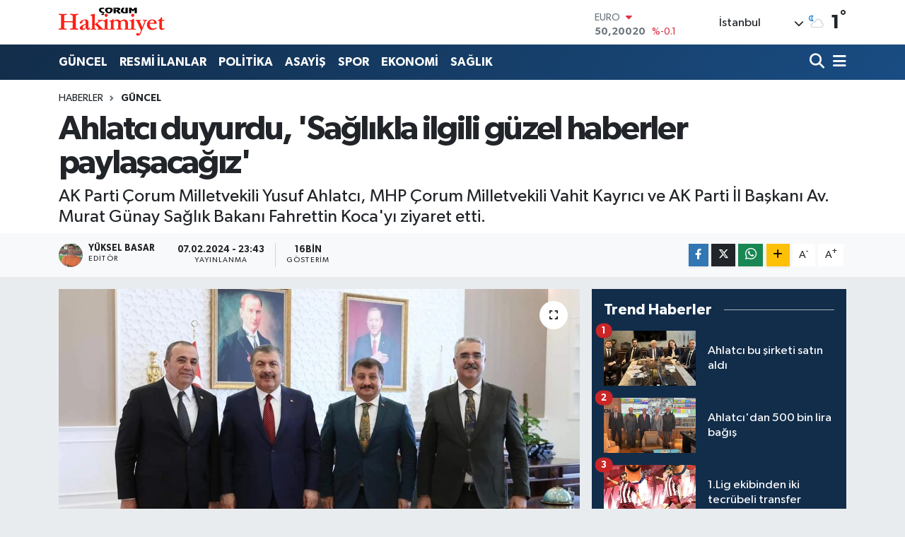

--- FILE ---
content_type: text/html; charset=UTF-8
request_url: https://www.corumhakimiyet.net/ahlatci-duyurdu-saglikla-ilgili-guzel-haberler-paylasacagiz
body_size: 19684
content:
<!DOCTYPE html>
<html lang="tr" data-theme="flow">
<head>
<link rel="dns-prefetch" href="//www.corumhakimiyet.net">
<link rel="dns-prefetch" href="//corumhakimiyetnet.teimg.com">
<link rel="dns-prefetch" href="//static.tebilisim.com">
<link rel="dns-prefetch" href="//cdn.p.analitik.bik.gov.tr">
<link rel="dns-prefetch" href="//www.googletagmanager.com">
<link rel="dns-prefetch" href="//www.facebook.com">
<link rel="dns-prefetch" href="//www.twitter.com">
<link rel="dns-prefetch" href="//www.linkedin.com">
<link rel="dns-prefetch" href="//www.youtube.com">
<link rel="dns-prefetch" href="//www.w3.org">
<link rel="dns-prefetch" href="//x.com">
<link rel="dns-prefetch" href="//api.whatsapp.com">
<link rel="dns-prefetch" href="//pinterest.com">
<link rel="dns-prefetch" href="//t.me">
<link rel="dns-prefetch" href="//medya.ilan.gov.tr">
<link rel="dns-prefetch" href="//corumhakimiyetnet.teimg.comwww.corumhakimiyet.net">
<link rel="dns-prefetch" href="//tebilisim.com">
<link rel="dns-prefetch" href="//facebook.com">
<link rel="dns-prefetch" href="//twitter.com">

    <meta charset="utf-8">
<title>Ahlatcı duyurdu, &#039;Sağlıkla ilgili güzel haberler paylaşacağız&#039; - Çorum Hakimiyet</title>
<meta name="description" content="AK Parti Çorum Milletvekili Yusuf Ahlatcı, MHP Çorum Milletvekili Vahit Kayrıcı ve AK Parti İl Başkanı Av. Murat Günay Sağlık Bakanı Fahrettin Koca&#039;yı ziyaret etti.">
<link rel="canonical" href="https://www.corumhakimiyet.net/ahlatci-duyurdu-saglikla-ilgili-guzel-haberler-paylasacagiz">
<meta name="viewport" content="width=device-width,initial-scale=1">
<meta name="X-UA-Compatible" content="IE=edge">
<meta name="robots" content="max-image-preview:large">
<meta name="theme-color" content="#122d4a">
<meta name="title" content="Ahlatcı duyurdu, &#039;Sağlıkla ilgili güzel haberler paylaşacağız&#039;">
<meta name="articleSection" content="news">
<meta name="datePublished" content="2024-02-07T23:43:00+03:00">
<meta name="dateModified" content="2024-02-08T09:39:24+03:00">
<meta name="articleAuthor" content="Yüksel Basar">
<meta name="author" content="Yüksel Basar">
<link rel="amphtml" href="https://www.corumhakimiyet.net/ahlatci-duyurdu-saglikla-ilgili-guzel-haberler-paylasacagiz/amp">
<meta property="og:site_name" content="Çorum Hakimiyet">
<meta property="og:title" content="Ahlatcı duyurdu, &#039;Sağlıkla ilgili güzel haberler paylaşacağız&#039;">
<meta property="og:description" content="AK Parti Çorum Milletvekili Yusuf Ahlatcı, MHP Çorum Milletvekili Vahit Kayrıcı ve AK Parti İl Başkanı Av. Murat Günay Sağlık Bakanı Fahrettin Koca&#039;yı ziyaret etti.">
<meta property="og:url" content="https://www.corumhakimiyet.net/ahlatci-duyurdu-saglikla-ilgili-guzel-haberler-paylasacagiz">
<meta property="og:image" content="https://corumhakimiyetnet.teimg.com/corumhakimiyet-net/uploads/2024/02/f-b-i-m-g-1707338621826.jpg">
<meta property="og:type" content="article">
<meta property="og:article:published_time" content="2024-02-07T23:43:00+03:00">
<meta property="og:article:modified_time" content="2024-02-08T09:39:24+03:00">
<meta name="twitter:card" content="summary_large_image">
<meta name="twitter:site" content="@hakimiyet19">
<meta name="twitter:title" content="Ahlatcı duyurdu, &#039;Sağlıkla ilgili güzel haberler paylaşacağız&#039;">
<meta name="twitter:description" content="AK Parti Çorum Milletvekili Yusuf Ahlatcı, MHP Çorum Milletvekili Vahit Kayrıcı ve AK Parti İl Başkanı Av. Murat Günay Sağlık Bakanı Fahrettin Koca&#039;yı ziyaret etti.">
<meta name="twitter:image" content="https://corumhakimiyetnet.teimg.com/corumhakimiyet-net/uploads/2024/02/f-b-i-m-g-1707338621826.jpg">
<meta name="twitter:url" content="https://www.corumhakimiyet.net/ahlatci-duyurdu-saglikla-ilgili-guzel-haberler-paylasacagiz">
<link rel="manifest" href="https://www.corumhakimiyet.net/manifest.json?v=6.6.4" />
<link rel="preload" href="https://static.tebilisim.com/flow/assets/css/font-awesome/fa-solid-900.woff2" as="font" type="font/woff2" crossorigin />
<link rel="preload" href="https://static.tebilisim.com/flow/assets/css/font-awesome/fa-brands-400.woff2" as="font" type="font/woff2" crossorigin />
<link rel="preload" href="https://static.tebilisim.com/flow/assets/css/weather-icons/font/weathericons-regular-webfont.woff2" as="font" type="font/woff2" crossorigin />
<link rel="preload" href="https://static.tebilisim.com/flow/vendor/te/fonts/gibson/Gibson-Bold.woff2" as="font" type="font/woff2" crossorigin />
<link rel="preload" href="https://static.tebilisim.com/flow/vendor/te/fonts/gibson/Gibson-BoldItalic.woff2" as="font" type="font/woff2" crossorigin />
<link rel="preload" href="https://static.tebilisim.com/flow/vendor/te/fonts/gibson/Gibson-Italic.woff2" as="font" type="font/woff2" crossorigin />
<link rel="preload" href="https://static.tebilisim.com/flow/vendor/te/fonts/gibson/Gibson-Light.woff2" as="font" type="font/woff2" crossorigin />
<link rel="preload" href="https://static.tebilisim.com/flow/vendor/te/fonts/gibson/Gibson-LightItalic.woff2" as="font" type="font/woff2" crossorigin />
<link rel="preload" href="https://static.tebilisim.com/flow/vendor/te/fonts/gibson/Gibson-SemiBold.woff2" as="font" type="font/woff2" crossorigin />
<link rel="preload" href="https://static.tebilisim.com/flow/vendor/te/fonts/gibson/Gibson-SemiBoldItalic.woff2" as="font" type="font/woff2" crossorigin />
<link rel="preload" href="https://static.tebilisim.com/flow/vendor/te/fonts/gibson/Gibson.woff2" as="font" type="font/woff2" crossorigin />


<link rel="preload" as="style" href="https://static.tebilisim.com/flow/vendor/te/fonts/gibson.css?v=6.6.4">
<link rel="stylesheet" href="https://static.tebilisim.com/flow/vendor/te/fonts/gibson.css?v=6.6.4">

<style>:root {
        --te-link-color: #333;
        --te-link-hover-color: #000;
        --te-font: "Gibson";
        --te-secondary-font: "Gibson";
        --te-h1-font-size: 48px;
        --te-color: #122d4a;
        --te-hover-color: #194c82;
        --mm-ocd-width: 85%!important; /*  Mobil Menü Genişliği */
        --swiper-theme-color: var(--te-color)!important;
        --header-13-color: #ffc107;
    }</style><link rel="preload" as="style" href="https://static.tebilisim.com/flow/assets/vendor/bootstrap/css/bootstrap.min.css?v=6.6.4">
<link rel="stylesheet" href="https://static.tebilisim.com/flow/assets/vendor/bootstrap/css/bootstrap.min.css?v=6.6.4">
<link rel="preload" as="style" href="https://static.tebilisim.com/flow/assets/css/app6.6.4.min.css">
<link rel="stylesheet" href="https://static.tebilisim.com/flow/assets/css/app6.6.4.min.css">



<script type="application/ld+json">{"@context":"https:\/\/schema.org","@type":"WebSite","url":"https:\/\/www.corumhakimiyet.net","potentialAction":{"@type":"SearchAction","target":"https:\/\/www.corumhakimiyet.net\/arama?q={query}","query-input":"required name=query"}}</script>

<script type="application/ld+json">{"@context":"https:\/\/schema.org","@type":"NewsMediaOrganization","url":"https:\/\/www.corumhakimiyet.net","name":"\u00c7orum Hakimiyet","logo":"https:\/\/corumhakimiyetnet.teimg.com\/corumhakimiyet-net\/images\/banner\/logo.png","sameAs":["https:\/\/www.facebook.com\/corumhakimiyet","https:\/\/www.twitter.com\/hakimiyet19","https:\/\/www.linkedin.com\/in\/%C3%A7orum-hakimiyet-gazetesi-012384252\/","https:\/\/www.youtube.com\/CorumHakimiyetTV"]}</script>

<script type="application/ld+json">{"@context":"https:\/\/schema.org","@graph":[{"@type":"SiteNavigationElement","name":"Ana Sayfa","url":"https:\/\/www.corumhakimiyet.net","@id":"https:\/\/www.corumhakimiyet.net"},{"@type":"SiteNavigationElement","name":"G\u00dcNCEL","url":"https:\/\/www.corumhakimiyet.net\/guncel","@id":"https:\/\/www.corumhakimiyet.net\/guncel"},{"@type":"SiteNavigationElement","name":"POL\u0130T\u0130KA","url":"https:\/\/www.corumhakimiyet.net\/politika","@id":"https:\/\/www.corumhakimiyet.net\/politika"},{"@type":"SiteNavigationElement","name":"ASAY\u0130\u015e","url":"https:\/\/www.corumhakimiyet.net\/asayis","@id":"https:\/\/www.corumhakimiyet.net\/asayis"},{"@type":"SiteNavigationElement","name":"SPOR","url":"https:\/\/www.corumhakimiyet.net\/spor","@id":"https:\/\/www.corumhakimiyet.net\/spor"},{"@type":"SiteNavigationElement","name":"EKONOM\u0130","url":"https:\/\/www.corumhakimiyet.net\/ekonomi","@id":"https:\/\/www.corumhakimiyet.net\/ekonomi"},{"@type":"SiteNavigationElement","name":"SA\u011eLIK","url":"https:\/\/www.corumhakimiyet.net\/saglik","@id":"https:\/\/www.corumhakimiyet.net\/saglik"},{"@type":"SiteNavigationElement","name":"OTOPARK","url":"https:\/\/www.corumhakimiyet.net\/otopark","@id":"https:\/\/www.corumhakimiyet.net\/otopark"},{"@type":"SiteNavigationElement","name":"E\u011e\u0130T\u0130M","url":"https:\/\/www.corumhakimiyet.net\/egitim","@id":"https:\/\/www.corumhakimiyet.net\/egitim"},{"@type":"SiteNavigationElement","name":"AKT\u00dcEL","url":"https:\/\/www.corumhakimiyet.net\/aktuel","@id":"https:\/\/www.corumhakimiyet.net\/aktuel"},{"@type":"SiteNavigationElement","name":"TEKNOLOJ\u0130","url":"https:\/\/www.corumhakimiyet.net\/teknoloji","@id":"https:\/\/www.corumhakimiyet.net\/teknoloji"},{"@type":"SiteNavigationElement","name":"\u0130L\u00c7ELER","url":"https:\/\/www.corumhakimiyet.net\/ilceler","@id":"https:\/\/www.corumhakimiyet.net\/ilceler"},{"@type":"SiteNavigationElement","name":"RESM\u0130 \u0130LANLAR","url":"https:\/\/www.corumhakimiyet.net\/resmi-ilanlar","@id":"https:\/\/www.corumhakimiyet.net\/resmi-ilanlar"},{"@type":"SiteNavigationElement","name":"G\u00fcndem","url":"https:\/\/www.corumhakimiyet.net\/gundem","@id":"https:\/\/www.corumhakimiyet.net\/gundem"},{"@type":"SiteNavigationElement","name":"E-Gazete","url":"https:\/\/www.corumhakimiyet.net\/e-gazete","@id":"https:\/\/www.corumhakimiyet.net\/e-gazete"},{"@type":"SiteNavigationElement","name":"ULUSAL\/B\u00d6LGE","url":"https:\/\/www.corumhakimiyet.net\/ulusalbolge","@id":"https:\/\/www.corumhakimiyet.net\/ulusalbolge"},{"@type":"SiteNavigationElement","name":"2018 \u00c7orum Ramazan \u0130msakiyesi","url":"https:\/\/www.corumhakimiyet.net\/2018-corum-ramazan-imsakiyesi","@id":"https:\/\/www.corumhakimiyet.net\/2018-corum-ramazan-imsakiyesi"},{"@type":"SiteNavigationElement","name":"Cumhurba\u015fkanl\u0131\u011f\u0131 se\u00e7im sonu\u00e7lar\u0131 - \u00c7orum 2018","url":"https:\/\/www.corumhakimiyet.net\/cumhurbaskanligi-secim-sonuclari-corum-2018","@id":"https:\/\/www.corumhakimiyet.net\/cumhurbaskanligi-secim-sonuclari-corum-2018"},{"@type":"SiteNavigationElement","name":"Milletvekilli\u011fi se\u00e7im sonu\u00e7lar\u0131 - \u00c7orum 2018","url":"https:\/\/www.corumhakimiyet.net\/milletvekilligi-secim-sonuclari-corum-2018","@id":"https:\/\/www.corumhakimiyet.net\/milletvekilligi-secim-sonuclari-corum-2018"},{"@type":"SiteNavigationElement","name":"2019 YEREL SE\u00c7\u0130M SANDIK SONU\u00c7LARI","url":"https:\/\/www.corumhakimiyet.net\/2019-yerel-secim-sandik-sonuclari","@id":"https:\/\/www.corumhakimiyet.net\/2019-yerel-secim-sandik-sonuclari"},{"@type":"SiteNavigationElement","name":"Yerel \u015fe\u00e7im sand\u0131k sonu\u00e7lar\u0131 - \u00c7orum 2019","url":"https:\/\/www.corumhakimiyet.net\/yerel-secim-sandik-sonuclari-corum-2019","@id":"https:\/\/www.corumhakimiyet.net\/yerel-secim-sandik-sonuclari-corum-2019"},{"@type":"SiteNavigationElement","name":"II. ABD\u00dcLHAM\u0130D D\u00d6NEM\u0130NDE \u00c7ORUM'UN SANCAK (\u0130L) STAT\u00dcS\u00dcNE KAVU\u015eMASI ","url":"https:\/\/www.corumhakimiyet.net\/ii-abdulhamid-doneminde-corumun-sancak-il-statusune-kavusmasi","@id":"https:\/\/www.corumhakimiyet.net\/ii-abdulhamid-doneminde-corumun-sancak-il-statusune-kavusmasi"},{"@type":"SiteNavigationElement","name":"\u0130leti\u015fim","url":"https:\/\/www.corumhakimiyet.net\/iletisim","@id":"https:\/\/www.corumhakimiyet.net\/iletisim"},{"@type":"SiteNavigationElement","name":"Gizlilik S\u00f6zle\u015fmesi","url":"https:\/\/www.corumhakimiyet.net\/gizlilik-sozlesmesi","@id":"https:\/\/www.corumhakimiyet.net\/gizlilik-sozlesmesi"},{"@type":"SiteNavigationElement","name":"Yazarlar","url":"https:\/\/www.corumhakimiyet.net\/yazarlar","@id":"https:\/\/www.corumhakimiyet.net\/yazarlar"},{"@type":"SiteNavigationElement","name":"Foto Galeri","url":"https:\/\/www.corumhakimiyet.net\/foto-galeri","@id":"https:\/\/www.corumhakimiyet.net\/foto-galeri"},{"@type":"SiteNavigationElement","name":"Video Galeri","url":"https:\/\/www.corumhakimiyet.net\/video","@id":"https:\/\/www.corumhakimiyet.net\/video"},{"@type":"SiteNavigationElement","name":"Biyografiler","url":"https:\/\/www.corumhakimiyet.net\/biyografi","@id":"https:\/\/www.corumhakimiyet.net\/biyografi"},{"@type":"SiteNavigationElement","name":"Firma Rehberi","url":"https:\/\/www.corumhakimiyet.net\/rehber","@id":"https:\/\/www.corumhakimiyet.net\/rehber"},{"@type":"SiteNavigationElement","name":"Seri \u0130lanlar","url":"https:\/\/www.corumhakimiyet.net\/ilan","@id":"https:\/\/www.corumhakimiyet.net\/ilan"},{"@type":"SiteNavigationElement","name":"Vefatlar","url":"https:\/\/www.corumhakimiyet.net\/vefat","@id":"https:\/\/www.corumhakimiyet.net\/vefat"},{"@type":"SiteNavigationElement","name":"R\u00f6portajlar","url":"https:\/\/www.corumhakimiyet.net\/roportaj","@id":"https:\/\/www.corumhakimiyet.net\/roportaj"},{"@type":"SiteNavigationElement","name":"Anketler","url":"https:\/\/www.corumhakimiyet.net\/anketler","@id":"https:\/\/www.corumhakimiyet.net\/anketler"},{"@type":"SiteNavigationElement","name":"Kostinbrod Bug\u00fcn, Yar\u0131n ve 1 Haftal\u0131k Hava Durumu Tahmini","url":"https:\/\/www.corumhakimiyet.net\/kostinbrod-hava-durumu","@id":"https:\/\/www.corumhakimiyet.net\/kostinbrod-hava-durumu"},{"@type":"SiteNavigationElement","name":"Kostinbrod Namaz Vakitleri","url":"https:\/\/www.corumhakimiyet.net\/kostinbrod-namaz-vakitleri","@id":"https:\/\/www.corumhakimiyet.net\/kostinbrod-namaz-vakitleri"},{"@type":"SiteNavigationElement","name":"Puan Durumu ve Fikst\u00fcr","url":"https:\/\/www.corumhakimiyet.net\/futbol\/st-super-lig-puan-durumu-ve-fikstur","@id":"https:\/\/www.corumhakimiyet.net\/futbol\/st-super-lig-puan-durumu-ve-fikstur"}]}</script>

<script type="application/ld+json">{"@context":"https:\/\/schema.org","@type":"BreadcrumbList","itemListElement":[{"@type":"ListItem","position":1,"item":{"@type":"Thing","@id":"https:\/\/www.corumhakimiyet.net","name":"Haberler"}}]}</script>
<script type="application/ld+json">{"@context":"https:\/\/schema.org","@type":"NewsArticle","headline":"Ahlatc\u0131 duyurdu, 'Sa\u011fl\u0131kla ilgili g\u00fczel haberler payla\u015faca\u011f\u0131z'","articleSection":"G\u00dcNCEL","dateCreated":"2024-02-07T23:43:00+03:00","datePublished":"2024-02-07T23:43:00+03:00","dateModified":"2024-02-08T09:39:24+03:00","wordCount":125,"genre":"news","mainEntityOfPage":{"@type":"WebPage","@id":"https:\/\/www.corumhakimiyet.net\/ahlatci-duyurdu-saglikla-ilgili-guzel-haberler-paylasacagiz"},"articleBody":"<p>AK Parti \u00c7orum Milletvekili Yusuf Ahlatc\u0131, MHP \u00c7orum Milletvekili Vahit Kayr\u0131c\u0131 ve AK Parti \u0130l Ba\u015fkan\u0131 Av. Murat G\u00fcnay Sa\u011fl\u0131k Bakan\u0131 Fahrettin Koca'y\u0131 ziyaret etti.<\/p>\r\n\r\n<p>Ziyaretle ilgili a\u00e7\u0131klama yapan AK Parti \u00c7orum Milletvekili Yusuf Ahlatc\u0131, \u00c7orum\u2019un sa\u011fl\u0131kta b\u00f6lgenin en b\u00fcy\u00fck merkezi olaca\u011f\u0131n\u0131 belirterek, \"Ziyaretimizde, yeni Devlet Hastanesi, A\u011f\u0131z ve Di\u015f Sa\u011fl\u0131\u011f\u0131 Merkezi, yeni Sa\u011fl\u0131k Ocaklar\u0131, Onkoloji Te\u015fhis ve Tedavi Merkezimizle alakal\u0131 g\u00fczel haberlerimizi \u00e7ok k\u0131sa zamanda siz de\u011ferli hem\u015fehrilerimizle payla\u015faca\u011f\u0131m\u0131z\u0131 bildirmek istiyorum. Say\u0131n Bakan\u0131m\u0131z Dr. Fahrettin Koca\u2019ya nazik misafirperverli\u011fi, ilgi ve alakas\u0131 i\u00e7in te\u015fekk\u00fcr ediyor, \u00e7al\u0131\u015fmalar\u0131nda kolayl\u0131klar diliyorum.\" dedi.<\/p>","description":"AK Parti \u00c7orum Milletvekili Yusuf Ahlatc\u0131, MHP \u00c7orum Milletvekili Vahit Kayr\u0131c\u0131 ve AK Parti \u0130l Ba\u015fkan\u0131 Av. Murat G\u00fcnay Sa\u011fl\u0131k Bakan\u0131 Fahrettin Koca'y\u0131 ziyaret etti.","inLanguage":"tr-TR","keywords":[],"image":{"@type":"ImageObject","url":"https:\/\/corumhakimiyetnet.teimg.com\/crop\/1280x720\/corumhakimiyet-net\/uploads\/2024\/02\/f-b-i-m-g-1707338621826.jpg","width":"1280","height":"720","caption":"Ahlatc\u0131 duyurdu, 'Sa\u011fl\u0131kla ilgili g\u00fczel haberler payla\u015faca\u011f\u0131z'"},"publishingPrinciples":"https:\/\/www.corumhakimiyet.net\/gizlilik-sozlesmesi","isFamilyFriendly":"http:\/\/schema.org\/True","isAccessibleForFree":"http:\/\/schema.org\/True","publisher":{"@type":"Organization","name":"\u00c7orum Hakimiyet","image":"https:\/\/corumhakimiyetnet.teimg.com\/corumhakimiyet-net\/images\/banner\/logo.png","logo":{"@type":"ImageObject","url":"https:\/\/corumhakimiyetnet.teimg.com\/corumhakimiyet-net\/images\/banner\/logo.png","width":"640","height":"375"}},"author":{"@type":"Person","name":"Y\u00fcksel Basar","honorificPrefix":"","jobTitle":"","url":null}}</script>




<script>!function(){var t=document.createElement("script");t.setAttribute("src",'https://cdn.p.analitik.bik.gov.tr/tracker'+(typeof Intl!=="undefined"?(typeof (Intl||"").PluralRules!=="undefined"?'1':typeof Promise!=="undefined"?'2':typeof MutationObserver!=='undefined'?'3':'4'):'4')+'.js'),t.setAttribute("data-website-id","ba75cfae-7084-467b-9595-d3fe0ddf2ae5"),t.setAttribute("data-host-url",'//ba75cfae-7084-467b-9595-d3fe0ddf2ae5.collector.p.analitik.bik.gov.tr'),document.head.appendChild(t)}();</script>




<script async data-cfasync="false"
	src="https://www.googletagmanager.com/gtag/js?id=G-3F45BN172E"></script>
<script data-cfasync="false">
	window.dataLayer = window.dataLayer || [];
	  function gtag(){dataLayer.push(arguments);}
	  gtag('js', new Date());
	  gtag('config', 'G-3F45BN172E');
</script>




</head>




<body class="d-flex flex-column min-vh-100">

    
    

    <header class="header-1">
    <nav class="top-header navbar navbar-expand-lg navbar-light shadow-sm bg-white py-1">
        <div class="container">
                            <a class="navbar-brand me-0" href="/" title="Çorum Hakimiyet">
                <img src="https://corumhakimiyetnet.teimg.com/corumhakimiyet-net/images/banner/logo.png" alt="Çorum Hakimiyet" width="150" height="40" class="light-mode img-fluid flow-logo">
<img src="https://corumhakimiyetnet.teimg.com/corumhakimiyet-net/images/banner/logo.png" alt="Çorum Hakimiyet" width="150" height="40" class="dark-mode img-fluid flow-logo d-none">

            </a>
                                    <div class="header-widgets d-lg-flex justify-content-end align-items-center d-none">
                <div class="position-relative overflow-hidden" style="height: 40px;">
                    <!-- PİYASALAR -->
        <div class="newsticker mini">
        <ul class="newsticker__h4 list-unstyled text-secondary" data-header="1">
            <li class="newsticker__item col dolar">
                <div>DOLAR <span class="text-success"><i class="fa fa-caret-up ms-1"></i></span> </div>
                <div class="fw-bold mb-0 d-inline-block">43,27890</div>
                <span class="d-inline-block ms-2 text-success">%0.22</span>
            </li>
            <li class="newsticker__item col euro">
                <div>EURO <span class="text-danger"><i class="fa fa-caret-down ms-1"></i></span> </div>
                <div class="fw-bold mb-0 d-inline-block">50,20020</div><span
                    class="d-inline-block ms-2 text-danger">%-0.1</span>
            </li>
            <li class="newsticker__item col sterlin">
                <div>STERLİN <span class="text-danger"><i class="fa fa-caret-down ms-1"></i></span> </div>
                <div class="fw-bold mb-0 d-inline-block">57,91460</div><span
                    class="d-inline-block ms-2 text-danger">%-0.02</span>
            </li>
            <li class="newsticker__item col altin">
                <div>G.ALTIN <span class="text-danger"><i class="fa fa-caret-down ms-1"></i></span> </div>
                <div class="fw-bold mb-0 d-inline-block">6375,38000</div>
                <span class="d-inline-block ms-2 text-danger">%-0.06</span>
            </li>
            <li class="newsticker__item col bist">
                <div>BİST100 <span class="text-success"><i class="fa fa-caret-up ms-1"></i></span> </div>
                <div class="fw-bold mb-0 d-inline-block">12.669,00</div>
                <span class="d-inline-block ms-2 text-success">%170</span>
            </li>
            <li class="newsticker__item col btc">
                <div>BITCOIN <span class="text-success"><i class="fa fa-caret-up ms-1"></i></span> </div>
                <div class="fw-bold mb-0 d-inline-block">95.389,73</div>
                <span class="d-inline-block ms-2 text-success">%0.41</span>
            </li>
        </ul>
    </div>
    

                </div>
                <div class="weather-top d-none d-lg-flex justify-content-between align-items-center ms-4 weather-widget mini">
                    <!-- HAVA DURUMU -->

<input type="hidden" name="widget_setting_weathercity" value="40.49982110,34.59862630" />

            <div class="weather mx-1">
            <div class="custom-selectbox " onclick="toggleDropdown(this)" style="width: 120px">
    <div class="d-flex justify-content-between align-items-center">
        <span style="">İstanbul</span>
        <i class="fas fa-chevron-down" style="font-size: 14px"></i>
    </div>
    <ul class="bg-white text-dark overflow-widget" style="min-height: 100px; max-height: 300px">
                        <li>
            <a href="https://www.corumhakimiyet.net/adana-hava-durumu" title="Adana Hava Durumu" class="text-dark">
                Adana
            </a>
        </li>
                        <li>
            <a href="https://www.corumhakimiyet.net/adiyaman-hava-durumu" title="Adıyaman Hava Durumu" class="text-dark">
                Adıyaman
            </a>
        </li>
                        <li>
            <a href="https://www.corumhakimiyet.net/afyonkarahisar-hava-durumu" title="Afyonkarahisar Hava Durumu" class="text-dark">
                Afyonkarahisar
            </a>
        </li>
                        <li>
            <a href="https://www.corumhakimiyet.net/agri-hava-durumu" title="Ağrı Hava Durumu" class="text-dark">
                Ağrı
            </a>
        </li>
                        <li>
            <a href="https://www.corumhakimiyet.net/aksaray-hava-durumu" title="Aksaray Hava Durumu" class="text-dark">
                Aksaray
            </a>
        </li>
                        <li>
            <a href="https://www.corumhakimiyet.net/amasya-hava-durumu" title="Amasya Hava Durumu" class="text-dark">
                Amasya
            </a>
        </li>
                        <li>
            <a href="https://www.corumhakimiyet.net/ankara-hava-durumu" title="Ankara Hava Durumu" class="text-dark">
                Ankara
            </a>
        </li>
                        <li>
            <a href="https://www.corumhakimiyet.net/antalya-hava-durumu" title="Antalya Hava Durumu" class="text-dark">
                Antalya
            </a>
        </li>
                        <li>
            <a href="https://www.corumhakimiyet.net/ardahan-hava-durumu" title="Ardahan Hava Durumu" class="text-dark">
                Ardahan
            </a>
        </li>
                        <li>
            <a href="https://www.corumhakimiyet.net/artvin-hava-durumu" title="Artvin Hava Durumu" class="text-dark">
                Artvin
            </a>
        </li>
                        <li>
            <a href="https://www.corumhakimiyet.net/aydin-hava-durumu" title="Aydın Hava Durumu" class="text-dark">
                Aydın
            </a>
        </li>
                        <li>
            <a href="https://www.corumhakimiyet.net/balikesir-hava-durumu" title="Balıkesir Hava Durumu" class="text-dark">
                Balıkesir
            </a>
        </li>
                        <li>
            <a href="https://www.corumhakimiyet.net/bartin-hava-durumu" title="Bartın Hava Durumu" class="text-dark">
                Bartın
            </a>
        </li>
                        <li>
            <a href="https://www.corumhakimiyet.net/batman-hava-durumu" title="Batman Hava Durumu" class="text-dark">
                Batman
            </a>
        </li>
                        <li>
            <a href="https://www.corumhakimiyet.net/bayburt-hava-durumu" title="Bayburt Hava Durumu" class="text-dark">
                Bayburt
            </a>
        </li>
                        <li>
            <a href="https://www.corumhakimiyet.net/bilecik-hava-durumu" title="Bilecik Hava Durumu" class="text-dark">
                Bilecik
            </a>
        </li>
                        <li>
            <a href="https://www.corumhakimiyet.net/bingol-hava-durumu" title="Bingöl Hava Durumu" class="text-dark">
                Bingöl
            </a>
        </li>
                        <li>
            <a href="https://www.corumhakimiyet.net/bitlis-hava-durumu" title="Bitlis Hava Durumu" class="text-dark">
                Bitlis
            </a>
        </li>
                        <li>
            <a href="https://www.corumhakimiyet.net/bolu-hava-durumu" title="Bolu Hava Durumu" class="text-dark">
                Bolu
            </a>
        </li>
                        <li>
            <a href="https://www.corumhakimiyet.net/burdur-hava-durumu" title="Burdur Hava Durumu" class="text-dark">
                Burdur
            </a>
        </li>
                        <li>
            <a href="https://www.corumhakimiyet.net/bursa-hava-durumu" title="Bursa Hava Durumu" class="text-dark">
                Bursa
            </a>
        </li>
                        <li>
            <a href="https://www.corumhakimiyet.net/canakkale-hava-durumu" title="Çanakkale Hava Durumu" class="text-dark">
                Çanakkale
            </a>
        </li>
                        <li>
            <a href="https://www.corumhakimiyet.net/cankiri-hava-durumu" title="Çankırı Hava Durumu" class="text-dark">
                Çankırı
            </a>
        </li>
                        <li>
            <a href="https://www.corumhakimiyet.net/corum-hava-durumu" title="Çorum Hava Durumu" class="text-dark">
                Çorum
            </a>
        </li>
                        <li>
            <a href="https://www.corumhakimiyet.net/denizli-hava-durumu" title="Denizli Hava Durumu" class="text-dark">
                Denizli
            </a>
        </li>
                        <li>
            <a href="https://www.corumhakimiyet.net/diyarbakir-hava-durumu" title="Diyarbakır Hava Durumu" class="text-dark">
                Diyarbakır
            </a>
        </li>
                        <li>
            <a href="https://www.corumhakimiyet.net/duzce-hava-durumu" title="Düzce Hava Durumu" class="text-dark">
                Düzce
            </a>
        </li>
                        <li>
            <a href="https://www.corumhakimiyet.net/edirne-hava-durumu" title="Edirne Hava Durumu" class="text-dark">
                Edirne
            </a>
        </li>
                        <li>
            <a href="https://www.corumhakimiyet.net/elazig-hava-durumu" title="Elazığ Hava Durumu" class="text-dark">
                Elazığ
            </a>
        </li>
                        <li>
            <a href="https://www.corumhakimiyet.net/erzincan-hava-durumu" title="Erzincan Hava Durumu" class="text-dark">
                Erzincan
            </a>
        </li>
                        <li>
            <a href="https://www.corumhakimiyet.net/erzurum-hava-durumu" title="Erzurum Hava Durumu" class="text-dark">
                Erzurum
            </a>
        </li>
                        <li>
            <a href="https://www.corumhakimiyet.net/eskisehir-hava-durumu" title="Eskişehir Hava Durumu" class="text-dark">
                Eskişehir
            </a>
        </li>
                        <li>
            <a href="https://www.corumhakimiyet.net/gaziantep-hava-durumu" title="Gaziantep Hava Durumu" class="text-dark">
                Gaziantep
            </a>
        </li>
                        <li>
            <a href="https://www.corumhakimiyet.net/giresun-hava-durumu" title="Giresun Hava Durumu" class="text-dark">
                Giresun
            </a>
        </li>
                        <li>
            <a href="https://www.corumhakimiyet.net/gumushane-hava-durumu" title="Gümüşhane Hava Durumu" class="text-dark">
                Gümüşhane
            </a>
        </li>
                        <li>
            <a href="https://www.corumhakimiyet.net/hakkari-hava-durumu" title="Hakkâri Hava Durumu" class="text-dark">
                Hakkâri
            </a>
        </li>
                        <li>
            <a href="https://www.corumhakimiyet.net/hatay-hava-durumu" title="Hatay Hava Durumu" class="text-dark">
                Hatay
            </a>
        </li>
                        <li>
            <a href="https://www.corumhakimiyet.net/igdir-hava-durumu" title="Iğdır Hava Durumu" class="text-dark">
                Iğdır
            </a>
        </li>
                        <li>
            <a href="https://www.corumhakimiyet.net/isparta-hava-durumu" title="Isparta Hava Durumu" class="text-dark">
                Isparta
            </a>
        </li>
                        <li>
            <a href="https://www.corumhakimiyet.net/istanbul-hava-durumu" title="İstanbul Hava Durumu" class="text-dark">
                İstanbul
            </a>
        </li>
                        <li>
            <a href="https://www.corumhakimiyet.net/izmir-hava-durumu" title="İzmir Hava Durumu" class="text-dark">
                İzmir
            </a>
        </li>
                        <li>
            <a href="https://www.corumhakimiyet.net/kahramanmaras-hava-durumu" title="Kahramanmaraş Hava Durumu" class="text-dark">
                Kahramanmaraş
            </a>
        </li>
                        <li>
            <a href="https://www.corumhakimiyet.net/karabuk-hava-durumu" title="Karabük Hava Durumu" class="text-dark">
                Karabük
            </a>
        </li>
                        <li>
            <a href="https://www.corumhakimiyet.net/karaman-hava-durumu" title="Karaman Hava Durumu" class="text-dark">
                Karaman
            </a>
        </li>
                        <li>
            <a href="https://www.corumhakimiyet.net/kars-hava-durumu" title="Kars Hava Durumu" class="text-dark">
                Kars
            </a>
        </li>
                        <li>
            <a href="https://www.corumhakimiyet.net/kastamonu-hava-durumu" title="Kastamonu Hava Durumu" class="text-dark">
                Kastamonu
            </a>
        </li>
                        <li>
            <a href="https://www.corumhakimiyet.net/kayseri-hava-durumu" title="Kayseri Hava Durumu" class="text-dark">
                Kayseri
            </a>
        </li>
                        <li>
            <a href="https://www.corumhakimiyet.net/kilis-hava-durumu" title="Kilis Hava Durumu" class="text-dark">
                Kilis
            </a>
        </li>
                        <li>
            <a href="https://www.corumhakimiyet.net/kirikkale-hava-durumu" title="Kırıkkale Hava Durumu" class="text-dark">
                Kırıkkale
            </a>
        </li>
                        <li>
            <a href="https://www.corumhakimiyet.net/kirklareli-hava-durumu" title="Kırklareli Hava Durumu" class="text-dark">
                Kırklareli
            </a>
        </li>
                        <li>
            <a href="https://www.corumhakimiyet.net/kirsehir-hava-durumu" title="Kırşehir Hava Durumu" class="text-dark">
                Kırşehir
            </a>
        </li>
                        <li>
            <a href="https://www.corumhakimiyet.net/kocaeli-hava-durumu" title="Kocaeli Hava Durumu" class="text-dark">
                Kocaeli
            </a>
        </li>
                        <li>
            <a href="https://www.corumhakimiyet.net/konya-hava-durumu" title="Konya Hava Durumu" class="text-dark">
                Konya
            </a>
        </li>
                        <li>
            <a href="https://www.corumhakimiyet.net/kutahya-hava-durumu" title="Kütahya Hava Durumu" class="text-dark">
                Kütahya
            </a>
        </li>
                        <li>
            <a href="https://www.corumhakimiyet.net/malatya-hava-durumu" title="Malatya Hava Durumu" class="text-dark">
                Malatya
            </a>
        </li>
                        <li>
            <a href="https://www.corumhakimiyet.net/manisa-hava-durumu" title="Manisa Hava Durumu" class="text-dark">
                Manisa
            </a>
        </li>
                        <li>
            <a href="https://www.corumhakimiyet.net/mardin-hava-durumu" title="Mardin Hava Durumu" class="text-dark">
                Mardin
            </a>
        </li>
                        <li>
            <a href="https://www.corumhakimiyet.net/mersin-hava-durumu" title="Mersin Hava Durumu" class="text-dark">
                Mersin
            </a>
        </li>
                        <li>
            <a href="https://www.corumhakimiyet.net/mugla-hava-durumu" title="Muğla Hava Durumu" class="text-dark">
                Muğla
            </a>
        </li>
                        <li>
            <a href="https://www.corumhakimiyet.net/mus-hava-durumu" title="Muş Hava Durumu" class="text-dark">
                Muş
            </a>
        </li>
                        <li>
            <a href="https://www.corumhakimiyet.net/nevsehir-hava-durumu" title="Nevşehir Hava Durumu" class="text-dark">
                Nevşehir
            </a>
        </li>
                        <li>
            <a href="https://www.corumhakimiyet.net/nigde-hava-durumu" title="Niğde Hava Durumu" class="text-dark">
                Niğde
            </a>
        </li>
                        <li>
            <a href="https://www.corumhakimiyet.net/ordu-hava-durumu" title="Ordu Hava Durumu" class="text-dark">
                Ordu
            </a>
        </li>
                        <li>
            <a href="https://www.corumhakimiyet.net/osmaniye-hava-durumu" title="Osmaniye Hava Durumu" class="text-dark">
                Osmaniye
            </a>
        </li>
                        <li>
            <a href="https://www.corumhakimiyet.net/rize-hava-durumu" title="Rize Hava Durumu" class="text-dark">
                Rize
            </a>
        </li>
                        <li>
            <a href="https://www.corumhakimiyet.net/sakarya-hava-durumu" title="Sakarya Hava Durumu" class="text-dark">
                Sakarya
            </a>
        </li>
                        <li>
            <a href="https://www.corumhakimiyet.net/samsun-hava-durumu" title="Samsun Hava Durumu" class="text-dark">
                Samsun
            </a>
        </li>
                        <li>
            <a href="https://www.corumhakimiyet.net/sanliurfa-hava-durumu" title="Şanlıurfa Hava Durumu" class="text-dark">
                Şanlıurfa
            </a>
        </li>
                        <li>
            <a href="https://www.corumhakimiyet.net/siirt-hava-durumu" title="Siirt Hava Durumu" class="text-dark">
                Siirt
            </a>
        </li>
                        <li>
            <a href="https://www.corumhakimiyet.net/sinop-hava-durumu" title="Sinop Hava Durumu" class="text-dark">
                Sinop
            </a>
        </li>
                        <li>
            <a href="https://www.corumhakimiyet.net/sivas-hava-durumu" title="Sivas Hava Durumu" class="text-dark">
                Sivas
            </a>
        </li>
                        <li>
            <a href="https://www.corumhakimiyet.net/sirnak-hava-durumu" title="Şırnak Hava Durumu" class="text-dark">
                Şırnak
            </a>
        </li>
                        <li>
            <a href="https://www.corumhakimiyet.net/tekirdag-hava-durumu" title="Tekirdağ Hava Durumu" class="text-dark">
                Tekirdağ
            </a>
        </li>
                        <li>
            <a href="https://www.corumhakimiyet.net/tokat-hava-durumu" title="Tokat Hava Durumu" class="text-dark">
                Tokat
            </a>
        </li>
                        <li>
            <a href="https://www.corumhakimiyet.net/trabzon-hava-durumu" title="Trabzon Hava Durumu" class="text-dark">
                Trabzon
            </a>
        </li>
                        <li>
            <a href="https://www.corumhakimiyet.net/tunceli-hava-durumu" title="Tunceli Hava Durumu" class="text-dark">
                Tunceli
            </a>
        </li>
                        <li>
            <a href="https://www.corumhakimiyet.net/usak-hava-durumu" title="Uşak Hava Durumu" class="text-dark">
                Uşak
            </a>
        </li>
                        <li>
            <a href="https://www.corumhakimiyet.net/van-hava-durumu" title="Van Hava Durumu" class="text-dark">
                Van
            </a>
        </li>
                        <li>
            <a href="https://www.corumhakimiyet.net/yalova-hava-durumu" title="Yalova Hava Durumu" class="text-dark">
                Yalova
            </a>
        </li>
                        <li>
            <a href="https://www.corumhakimiyet.net/yozgat-hava-durumu" title="Yozgat Hava Durumu" class="text-dark">
                Yozgat
            </a>
        </li>
                        <li>
            <a href="https://www.corumhakimiyet.net/zonguldak-hava-durumu" title="Zonguldak Hava Durumu" class="text-dark">
                Zonguldak
            </a>
        </li>
            </ul>
</div>

        </div>
        <div>
            <img src="//cdn.weatherapi.com/weather/64x64/night/116.png" class="condition" width="26" height="26" alt="1" />
        </div>
        <div class="weather-degree h3 mb-0 lead ms-2" data-header="1">
            <span class="degree">1</span><sup>°</sup>
        </div>
    
<div data-location='{"city":"TUXX0014"}' class="d-none"></div>


                </div>
            </div>
                        <ul class="nav d-lg-none px-2">
                
                <li class="nav-item"><a href="/arama" class="me-2" title="Ara"><i class="fa fa-search fa-lg"></i></a></li>
                <li class="nav-item"><a href="#menu" title="Ana Menü"><i class="fa fa-bars fa-lg"></i></a></li>
            </ul>
        </div>
    </nav>
    <div class="main-menu navbar navbar-expand-lg d-none d-lg-block bg-gradient-te py-1">
        <div class="container">
            <ul  class="nav fw-semibold">
        <li class="nav-item   ">
        <a href="/guncel" class="nav-link text-white" target="_self" title="GÜNCEL">GÜNCEL</a>
        
    </li>
        <li class="nav-item   ">
        <a href="/resmi-ilanlar" class="nav-link text-white" target="_self" title="RESMİ İLANLAR">RESMİ İLANLAR</a>
        
    </li>
        <li class="nav-item   ">
        <a href="/politika" class="nav-link text-white" target="_self" title="POLİTİKA">POLİTİKA</a>
        
    </li>
        <li class="nav-item   ">
        <a href="/asayis" class="nav-link text-white" target="_self" title="ASAYİŞ">ASAYİŞ</a>
        
    </li>
        <li class="nav-item   ">
        <a href="/spor" class="nav-link text-white" target="_self" title="SPOR">SPOR</a>
        
    </li>
        <li class="nav-item   ">
        <a href="/ekonomi" class="nav-link text-white" target="_self" title="EKONOMİ">EKONOMİ</a>
        
    </li>
        <li class="nav-item   ">
        <a href="/saglik" class="nav-link text-white" target="_self" title="SAĞLIK">SAĞLIK</a>
        
    </li>
    </ul>

            <ul class="navigation-menu nav d-flex align-items-center">

                <li class="nav-item">
                    <a href="/arama" class="nav-link pe-1 text-white" title="Ara">
                        <i class="fa fa-search fa-lg"></i>
                    </a>
                </li>

                

                <li class="nav-item dropdown position-static">
                    <a class="nav-link pe-0 text-white" data-bs-toggle="dropdown" href="#" aria-haspopup="true" aria-expanded="false" title="Ana Menü">
                        <i class="fa fa-bars fa-lg"></i>
                    </a>
                    <div class="mega-menu dropdown-menu dropdown-menu-end text-capitalize shadow-lg border-0 rounded-0">

    <div class="row g-3 small p-3">

                <div class="col">
            <div class="extra-sections bg-light p-3 border">
                <a href="https://www.corumhakimiyet.net/istanbul-nobetci-eczaneler" title="Nöbetçi Eczaneler" class="d-block border-bottom pb-2 mb-2" target="_self"><i class="fa-solid fa-capsules me-2"></i>Nöbetçi Eczaneler</a>
<a href="https://www.corumhakimiyet.net/istanbul-hava-durumu" title="Hava Durumu" class="d-block border-bottom pb-2 mb-2" target="_self"><i class="fa-solid fa-cloud-sun me-2"></i>Hava Durumu</a>
<a href="https://www.corumhakimiyet.net/istanbul-namaz-vakitleri" title="Namaz Vakitleri" class="d-block border-bottom pb-2 mb-2" target="_self"><i class="fa-solid fa-mosque me-2"></i>Namaz Vakitleri</a>
<a href="https://www.corumhakimiyet.net/istanbul-trafik-durumu" title="Trafik Durumu" class="d-block border-bottom pb-2 mb-2" target="_self"><i class="fa-solid fa-car me-2"></i>Trafik Durumu</a>
<a href="https://www.corumhakimiyet.net/futbol/super-lig-puan-durumu-ve-fikstur" title="Süper Lig Puan Durumu ve Fikstür" class="d-block border-bottom pb-2 mb-2" target="_self"><i class="fa-solid fa-chart-bar me-2"></i>Süper Lig Puan Durumu ve Fikstür</a>
<a href="https://www.corumhakimiyet.net/tum-mansetler" title="Tüm Manşetler" class="d-block border-bottom pb-2 mb-2" target="_self"><i class="fa-solid fa-newspaper me-2"></i>Tüm Manşetler</a>
<a href="https://www.corumhakimiyet.net/sondakika-haberleri" title="Son Dakika Haberleri" class="d-block border-bottom pb-2 mb-2" target="_self"><i class="fa-solid fa-bell me-2"></i>Son Dakika Haberleri</a>

            </div>
        </div>
        
        <div class="col">
        <a href="/otopark" class="d-block border-bottom  pb-2 mb-2" target="_self" title="OTOPARK">OTOPARK</a>
            <a href="/egitim" class="d-block border-bottom  pb-2 mb-2" target="_self" title="EĞİTİM">EĞİTİM</a>
            <a href="/aktuel" class="d-block border-bottom  pb-2 mb-2" target="_self" title="AKTÜEL">AKTÜEL</a>
            <a href="/teknoloji" class="d-block border-bottom  pb-2 mb-2" target="_self" title="TEKNOLOJİ">TEKNOLOJİ</a>
            <a href="/ilceler" class="d-block border-bottom  pb-2 mb-2" target="_self" title="İLÇELER">İLÇELER</a>
        </div>


    </div>

    <div class="p-3 bg-light">
                <a class="me-3"
            href="https://www.facebook.com/corumhakimiyet" target="_blank" rel="nofollow noreferrer noopener"><i class="fab fa-facebook me-2 text-navy"></i> Facebook</a>
                        <a class="me-3"
            href="https://www.twitter.com/hakimiyet19" target="_blank" rel="nofollow noreferrer noopener"><i class="fab fa-x-twitter "></i> Twitter</a>
                                <a class="me-3"
            href="https://www.linkedin.com/in/%C3%A7orum-hakimiyet-gazetesi-012384252/" target="_blank" rel="nofollow noreferrer noopener"><i class="fab fa-linkedin me-2 text-navy"></i> Linkedin</a>
                        <a class="me-3"
            href="https://www.youtube.com/CorumHakimiyetTV" target="_blank" rel="nofollow noreferrer noopener"><i class="fab fa-youtube me-2 text-danger"></i> Youtube</a>
                                                    </div>

    <div class="mega-menu-footer p-2 bg-te-color">
        <a class="dropdown-item text-white" href="/kunye" title="Künye / İletişim"><i class="fa fa-id-card me-2"></i> Künye / İletişim</a>
        <a class="dropdown-item text-white" href="/iletisim" title="Bize Ulaşın"><i class="fa fa-envelope me-2"></i> Bize Ulaşın</a>
        <a class="dropdown-item text-white" href="/rss-baglantilari" title="RSS Bağlantıları"><i class="fa fa-rss me-2"></i> RSS Bağlantıları</a>
        <a class="dropdown-item text-white" href="/member/login" title="Üyelik Girişi"><i class="fa fa-user me-2"></i> Üyelik Girişi</a>
    </div>


</div>

                </li>

            </ul>
        </div>
    </div>
    <ul  class="mobile-categories d-lg-none list-inline bg-white">
        <li class="list-inline-item">
        <a href="/guncel" class="text-dark" target="_self" title="GÜNCEL">
                GÜNCEL
        </a>
    </li>
        <li class="list-inline-item">
        <a href="/resmi-ilanlar" class="text-dark" target="_self" title="RESMİ İLANLAR">
                RESMİ İLANLAR
        </a>
    </li>
        <li class="list-inline-item">
        <a href="/politika" class="text-dark" target="_self" title="POLİTİKA">
                POLİTİKA
        </a>
    </li>
        <li class="list-inline-item">
        <a href="/asayis" class="text-dark" target="_self" title="ASAYİŞ">
                ASAYİŞ
        </a>
    </li>
        <li class="list-inline-item">
        <a href="/spor" class="text-dark" target="_self" title="SPOR">
                SPOR
        </a>
    </li>
        <li class="list-inline-item">
        <a href="/ekonomi" class="text-dark" target="_self" title="EKONOMİ">
                EKONOMİ
        </a>
    </li>
        <li class="list-inline-item">
        <a href="/saglik" class="text-dark" target="_self" title="SAĞLIK">
                SAĞLIK
        </a>
    </li>
    </ul>

</header>






<main class="single overflow-hidden" style="min-height: 300px">

            
    
    <div class="infinite" data-show-advert="1">

    

    <div class="infinite-item d-block" data-id="43287" data-category-id="1" data-reference="TE\Archive\Models\Archive" data-json-url="/service/json/featured-infinite.json">

        

        <div class="post-header pt-3 bg-white">

    <div class="container">

        
        <nav class="meta-category d-flex justify-content-lg-start" style="--bs-breadcrumb-divider: url(&#34;data:image/svg+xml,%3Csvg xmlns='http://www.w3.org/2000/svg' width='8' height='8'%3E%3Cpath d='M2.5 0L1 1.5 3.5 4 1 6.5 2.5 8l4-4-4-4z' fill='%236c757d'/%3E%3C/svg%3E&#34;);" aria-label="breadcrumb">
        <ol class="breadcrumb mb-0">
            <li class="breadcrumb-item"><a href="https://www.corumhakimiyet.net" class="breadcrumb_link" target="_self">Haberler</a></li>
            <li class="breadcrumb-item active fw-bold" aria-current="page"><a href="/guncel" target="_self" class="breadcrumb_link text-dark" title="GÜNCEL">GÜNCEL</a></li>
        </ol>
</nav>

        <h1 class="h2 fw-bold text-lg-start headline my-2" itemprop="headline">Ahlatcı duyurdu, &#039;Sağlıkla ilgili güzel haberler paylaşacağız&#039;</h1>
        
        <h2 class="lead text-lg-start text-dark my-2 description" itemprop="description">AK Parti Çorum Milletvekili Yusuf Ahlatcı, MHP Çorum Milletvekili Vahit Kayrıcı ve AK Parti İl Başkanı Av. Murat Günay Sağlık Bakanı Fahrettin Koca&#039;yı ziyaret etti.</h2>
        
        <div class="news-tags">
    </div>

    </div>

    <div class="bg-light py-1">
        <div class="container d-flex justify-content-between align-items-center">

            <div class="meta-author">
            <a href="/muhabir/11/yuksel-basar" class="d-flex" title="Yüksel Basar" target="_self">
            <img class="me-2 rounded-circle" width="34" height="34" src="https://corumhakimiyetnet.teimg.com/corumhakimiyet-net/uploads/2023/07/users/yuksel-basar.jpg"
                loading="lazy" alt="Yüksel Basar">
            <div class="me-3 flex-column align-items-center justify-content-center">
                <div class="fw-bold text-dark">Yüksel Basar</div>
                <div class="info text-dark">Editör</div>
            </div>
        </a>
    
    <div class="box">
    <time class="fw-bold">07.02.2024 - 23:43</time>
    <span class="info">Yayınlanma</span>
</div>

    
    <div class="box">
    <span class="fw-bold">16Bin</span>
    <span class="info text-dark">Gösterim</span>
</div>

    

</div>


            <div class="share-area justify-content-end align-items-center d-none d-lg-flex">

    <div class="mobile-share-button-container mb-2 d-block d-md-none">
    <button
        class="btn btn-primary btn-sm rounded-0 shadow-sm w-100"
        onclick="handleMobileShare(event, 'Ahlatcı duyurdu, \&#039;Sağlıkla ilgili güzel haberler paylaşacağız\&#039;', 'https://www.corumhakimiyet.net/ahlatci-duyurdu-saglikla-ilgili-guzel-haberler-paylasacagiz')"
        title="Paylaş"
    >
        <i class="fas fa-share-alt me-2"></i>Paylaş
    </button>
</div>

<div class="social-buttons-new d-none d-md-flex justify-content-between">
    <a
        href="https://www.facebook.com/sharer/sharer.php?u=https%3A%2F%2Fwww.corumhakimiyet.net%2Fahlatci-duyurdu-saglikla-ilgili-guzel-haberler-paylasacagiz"
        onclick="initiateDesktopShare(event, 'facebook')"
        class="btn btn-primary btn-sm rounded-0 shadow-sm me-1"
        title="Facebook'ta Paylaş"
        data-platform="facebook"
        data-share-url="https://www.corumhakimiyet.net/ahlatci-duyurdu-saglikla-ilgili-guzel-haberler-paylasacagiz"
        data-share-title="Ahlatcı duyurdu, &#039;Sağlıkla ilgili güzel haberler paylaşacağız&#039;"
        rel="noreferrer nofollow noopener external"
    >
        <i class="fab fa-facebook-f"></i>
    </a>

    <a
        href="https://x.com/intent/tweet?url=https%3A%2F%2Fwww.corumhakimiyet.net%2Fahlatci-duyurdu-saglikla-ilgili-guzel-haberler-paylasacagiz&text=Ahlatc%C4%B1+duyurdu%2C+%27Sa%C4%9Fl%C4%B1kla+ilgili+g%C3%BCzel+haberler+payla%C5%9Faca%C4%9F%C4%B1z%27"
        onclick="initiateDesktopShare(event, 'twitter')"
        class="btn btn-dark btn-sm rounded-0 shadow-sm me-1"
        title="X'de Paylaş"
        data-platform="twitter"
        data-share-url="https://www.corumhakimiyet.net/ahlatci-duyurdu-saglikla-ilgili-guzel-haberler-paylasacagiz"
        data-share-title="Ahlatcı duyurdu, &#039;Sağlıkla ilgili güzel haberler paylaşacağız&#039;"
        rel="noreferrer nofollow noopener external"
    >
        <i class="fab fa-x-twitter text-white"></i>
    </a>

    <a
        href="https://api.whatsapp.com/send?text=Ahlatc%C4%B1+duyurdu%2C+%27Sa%C4%9Fl%C4%B1kla+ilgili+g%C3%BCzel+haberler+payla%C5%9Faca%C4%9F%C4%B1z%27+-+https%3A%2F%2Fwww.corumhakimiyet.net%2Fahlatci-duyurdu-saglikla-ilgili-guzel-haberler-paylasacagiz"
        onclick="initiateDesktopShare(event, 'whatsapp')"
        class="btn btn-success btn-sm rounded-0 btn-whatsapp shadow-sm me-1"
        title="Whatsapp'ta Paylaş"
        data-platform="whatsapp"
        data-share-url="https://www.corumhakimiyet.net/ahlatci-duyurdu-saglikla-ilgili-guzel-haberler-paylasacagiz"
        data-share-title="Ahlatcı duyurdu, &#039;Sağlıkla ilgili güzel haberler paylaşacağız&#039;"
        rel="noreferrer nofollow noopener external"
    >
        <i class="fab fa-whatsapp fa-lg"></i>
    </a>

    <div class="dropdown">
        <button class="dropdownButton btn btn-sm rounded-0 btn-warning border-none shadow-sm me-1" type="button" data-bs-toggle="dropdown" name="socialDropdownButton" title="Daha Fazla">
            <i id="icon" class="fa fa-plus"></i>
        </button>

        <ul class="dropdown-menu dropdown-menu-end border-0 rounded-1 shadow">
            <li>
                <a
                    href="https://www.linkedin.com/sharing/share-offsite/?url=https%3A%2F%2Fwww.corumhakimiyet.net%2Fahlatci-duyurdu-saglikla-ilgili-guzel-haberler-paylasacagiz"
                    class="dropdown-item"
                    onclick="initiateDesktopShare(event, 'linkedin')"
                    data-platform="linkedin"
                    data-share-url="https://www.corumhakimiyet.net/ahlatci-duyurdu-saglikla-ilgili-guzel-haberler-paylasacagiz"
                    data-share-title="Ahlatcı duyurdu, &#039;Sağlıkla ilgili güzel haberler paylaşacağız&#039;"
                    rel="noreferrer nofollow noopener external"
                    title="Linkedin"
                >
                    <i class="fab fa-linkedin text-primary me-2"></i>Linkedin
                </a>
            </li>
            <li>
                <a
                    href="https://pinterest.com/pin/create/button/?url=https%3A%2F%2Fwww.corumhakimiyet.net%2Fahlatci-duyurdu-saglikla-ilgili-guzel-haberler-paylasacagiz&description=Ahlatc%C4%B1+duyurdu%2C+%27Sa%C4%9Fl%C4%B1kla+ilgili+g%C3%BCzel+haberler+payla%C5%9Faca%C4%9F%C4%B1z%27&media="
                    class="dropdown-item"
                    onclick="initiateDesktopShare(event, 'pinterest')"
                    data-platform="pinterest"
                    data-share-url="https://www.corumhakimiyet.net/ahlatci-duyurdu-saglikla-ilgili-guzel-haberler-paylasacagiz"
                    data-share-title="Ahlatcı duyurdu, &#039;Sağlıkla ilgili güzel haberler paylaşacağız&#039;"
                    rel="noreferrer nofollow noopener external"
                    title="Pinterest"
                >
                    <i class="fab fa-pinterest text-danger me-2"></i>Pinterest
                </a>
            </li>
            <li>
                <a
                    href="https://t.me/share/url?url=https%3A%2F%2Fwww.corumhakimiyet.net%2Fahlatci-duyurdu-saglikla-ilgili-guzel-haberler-paylasacagiz&text=Ahlatc%C4%B1+duyurdu%2C+%27Sa%C4%9Fl%C4%B1kla+ilgili+g%C3%BCzel+haberler+payla%C5%9Faca%C4%9F%C4%B1z%27"
                    class="dropdown-item"
                    onclick="initiateDesktopShare(event, 'telegram')"
                    data-platform="telegram"
                    data-share-url="https://www.corumhakimiyet.net/ahlatci-duyurdu-saglikla-ilgili-guzel-haberler-paylasacagiz"
                    data-share-title="Ahlatcı duyurdu, &#039;Sağlıkla ilgili güzel haberler paylaşacağız&#039;"
                    rel="noreferrer nofollow noopener external"
                    title="Telegram"
                >
                    <i class="fab fa-telegram-plane text-primary me-2"></i>Telegram
                </a>
            </li>
            <li class="border-0">
                <a class="dropdown-item" href="javascript:void(0)" onclick="printContent(event)" title="Yazdır">
                    <i class="fas fa-print text-dark me-2"></i>
                    Yazdır
                </a>
            </li>
            <li class="border-0">
                <a class="dropdown-item" href="javascript:void(0)" onclick="copyURL(event, 'https://www.corumhakimiyet.net/ahlatci-duyurdu-saglikla-ilgili-guzel-haberler-paylasacagiz')" rel="noreferrer nofollow noopener external" title="Bağlantıyı Kopyala">
                    <i class="fas fa-link text-dark me-2"></i>
                    Kopyala
                </a>
            </li>
        </ul>
    </div>
</div>

<script>
    var shareableModelId = 43287;
    var shareableModelClass = 'TE\\Archive\\Models\\Archive';

    function shareCount(id, model, platform, url) {
        fetch("https://www.corumhakimiyet.net/sharecount", {
            method: 'POST',
            headers: {
                'Content-Type': 'application/json',
                'X-CSRF-TOKEN': document.querySelector('meta[name="csrf-token"]')?.getAttribute('content')
            },
            body: JSON.stringify({ id, model, platform, url })
        }).catch(err => console.error('Share count fetch error:', err));
    }

    function goSharePopup(url, title, width = 600, height = 400) {
        const left = (screen.width - width) / 2;
        const top = (screen.height - height) / 2;
        window.open(
            url,
            title,
            `width=${width},height=${height},left=${left},top=${top},resizable=yes,scrollbars=yes`
        );
    }

    async function handleMobileShare(event, title, url) {
        event.preventDefault();

        if (shareableModelId && shareableModelClass) {
            shareCount(shareableModelId, shareableModelClass, 'native_mobile_share', url);
        }

        const isAndroidWebView = navigator.userAgent.includes('Android') && !navigator.share;

        if (isAndroidWebView) {
            window.location.href = 'androidshare://paylas?title=' + encodeURIComponent(title) + '&url=' + encodeURIComponent(url);
            return;
        }

        if (navigator.share) {
            try {
                await navigator.share({ title: title, url: url });
            } catch (error) {
                if (error.name !== 'AbortError') {
                    console.error('Web Share API failed:', error);
                }
            }
        } else {
            alert("Bu cihaz paylaşımı desteklemiyor.");
        }
    }

    function initiateDesktopShare(event, platformOverride = null) {
        event.preventDefault();
        const anchor = event.currentTarget;
        const platform = platformOverride || anchor.dataset.platform;
        const webShareUrl = anchor.href;
        const contentUrl = anchor.dataset.shareUrl || webShareUrl;

        if (shareableModelId && shareableModelClass && platform) {
            shareCount(shareableModelId, shareableModelClass, platform, contentUrl);
        }

        goSharePopup(webShareUrl, platform ? platform.charAt(0).toUpperCase() + platform.slice(1) : "Share");
    }

    function copyURL(event, urlToCopy) {
        event.preventDefault();
        navigator.clipboard.writeText(urlToCopy).then(() => {
            alert('Bağlantı panoya kopyalandı!');
        }).catch(err => {
            console.error('Could not copy text: ', err);
            try {
                const textArea = document.createElement("textarea");
                textArea.value = urlToCopy;
                textArea.style.position = "fixed";
                document.body.appendChild(textArea);
                textArea.focus();
                textArea.select();
                document.execCommand('copy');
                document.body.removeChild(textArea);
                alert('Bağlantı panoya kopyalandı!');
            } catch (fallbackErr) {
                console.error('Fallback copy failed:', fallbackErr);
            }
        });
    }

    function printContent(event) {
        event.preventDefault();

        const triggerElement = event.currentTarget;
        const contextContainer = triggerElement.closest('.infinite-item') || document;

        const header      = contextContainer.querySelector('.post-header');
        const media       = contextContainer.querySelector('.news-section .col-lg-8 .inner, .news-section .col-lg-8 .ratio, .news-section .col-lg-8 iframe');
        const articleBody = contextContainer.querySelector('.article-text');

        if (!header && !media && !articleBody) {
            window.print();
            return;
        }

        let printHtml = '';
        
        if (header) {
            const titleEl = header.querySelector('h1');
            const descEl  = header.querySelector('.description, h2.lead');

            let cleanHeaderHtml = '<div class="printed-header">';
            if (titleEl) cleanHeaderHtml += titleEl.outerHTML;
            if (descEl)  cleanHeaderHtml += descEl.outerHTML;
            cleanHeaderHtml += '</div>';

            printHtml += cleanHeaderHtml;
        }

        if (media) {
            printHtml += media.outerHTML;
        }

        if (articleBody) {
            const articleClone = articleBody.cloneNode(true);
            articleClone.querySelectorAll('.post-flash').forEach(function (el) {
                el.parentNode.removeChild(el);
            });
            printHtml += articleClone.outerHTML;
        }
        const iframe = document.createElement('iframe');
        iframe.style.position = 'fixed';
        iframe.style.right = '0';
        iframe.style.bottom = '0';
        iframe.style.width = '0';
        iframe.style.height = '0';
        iframe.style.border = '0';
        document.body.appendChild(iframe);

        const frameWindow = iframe.contentWindow || iframe;
        const title = document.title || 'Yazdır';
        const headStyles = Array.from(document.querySelectorAll('link[rel="stylesheet"], style'))
            .map(el => el.outerHTML)
            .join('');

        iframe.onload = function () {
            try {
                frameWindow.focus();
                frameWindow.print();
            } finally {
                setTimeout(function () {
                    document.body.removeChild(iframe);
                }, 1000);
            }
        };

        const doc = frameWindow.document;
        doc.open();
        doc.write(`
            <!doctype html>
            <html lang="tr">
                <head>
<link rel="dns-prefetch" href="//www.corumhakimiyet.net">
<link rel="dns-prefetch" href="//corumhakimiyetnet.teimg.com">
<link rel="dns-prefetch" href="//static.tebilisim.com">
<link rel="dns-prefetch" href="//cdn.p.analitik.bik.gov.tr">
<link rel="dns-prefetch" href="//www.googletagmanager.com">
<link rel="dns-prefetch" href="//www.facebook.com">
<link rel="dns-prefetch" href="//www.twitter.com">
<link rel="dns-prefetch" href="//www.linkedin.com">
<link rel="dns-prefetch" href="//www.youtube.com">
<link rel="dns-prefetch" href="//www.w3.org">
<link rel="dns-prefetch" href="//x.com">
<link rel="dns-prefetch" href="//api.whatsapp.com">
<link rel="dns-prefetch" href="//pinterest.com">
<link rel="dns-prefetch" href="//t.me">
<link rel="dns-prefetch" href="//medya.ilan.gov.tr">
<link rel="dns-prefetch" href="//corumhakimiyetnet.teimg.comwww.corumhakimiyet.net">
<link rel="dns-prefetch" href="//tebilisim.com">
<link rel="dns-prefetch" href="//facebook.com">
<link rel="dns-prefetch" href="//twitter.com">
                    <meta charset="utf-8">
                    <title>${title}</title>
                    ${headStyles}
                    <style>
                        html, body {
                            margin: 0;
                            padding: 0;
                            background: #ffffff;
                        }
                        .printed-article {
                            margin: 0;
                            padding: 20px;
                            box-shadow: none;
                            background: #ffffff;
                        }
                    </style>
                </head>
                <body>
                    <div class="printed-article">
                        ${printHtml}
                    </div>
                </body>
            </html>
        `);
        doc.close();
    }

    var dropdownButton = document.querySelector('.dropdownButton');
    if (dropdownButton) {
        var icon = dropdownButton.querySelector('#icon');
        var parentDropdown = dropdownButton.closest('.dropdown');
        if (parentDropdown && icon) {
            parentDropdown.addEventListener('show.bs.dropdown', function () {
                icon.classList.remove('fa-plus');
                icon.classList.add('fa-minus');
            });
            parentDropdown.addEventListener('hide.bs.dropdown', function () {
                icon.classList.remove('fa-minus');
                icon.classList.add('fa-plus');
            });
        }
    }
</script>

    
        
            <a href="#" title="Metin boyutunu küçült" class="te-textDown btn btn-sm btn-white rounded-0 me-1">A<sup>-</sup></a>
            <a href="#" title="Metin boyutunu büyüt" class="te-textUp btn btn-sm btn-white rounded-0 me-1">A<sup>+</sup></a>

            
        

    
</div>



        </div>


    </div>


</div>




        <div class="container g-0 g-sm-4">

            <div class="news-section overflow-hidden mt-lg-3">
                <div class="row g-3">
                    <div class="col-lg-8">

                        <div class="inner">
    <a href="https://corumhakimiyetnet.teimg.com/crop/1280x720/corumhakimiyet-net/uploads/2024/02/f-b-i-m-g-1707338621826.jpg" class="position-relative d-block" data-fancybox>
                        <div class="zoom-in-out m-3">
            <i class="fa fa-expand" style="font-size: 14px"></i>
        </div>
        <img class="img-fluid" src="https://corumhakimiyetnet.teimg.com/crop/1280x720/corumhakimiyet-net/uploads/2024/02/f-b-i-m-g-1707338621826.jpg" alt="Ahlatcı duyurdu, &#039;Sağlıkla ilgili güzel haberler paylaşacağız&#039;" width="860" height="504" loading="eager" fetchpriority="high" decoding="async" style="width:100%; aspect-ratio: 860 / 504;" />
            </a>
</div>





                        <div class="d-flex d-lg-none justify-content-between align-items-center p-2">

    <div class="mobile-share-button-container mb-2 d-block d-md-none">
    <button
        class="btn btn-primary btn-sm rounded-0 shadow-sm w-100"
        onclick="handleMobileShare(event, 'Ahlatcı duyurdu, \&#039;Sağlıkla ilgili güzel haberler paylaşacağız\&#039;', 'https://www.corumhakimiyet.net/ahlatci-duyurdu-saglikla-ilgili-guzel-haberler-paylasacagiz')"
        title="Paylaş"
    >
        <i class="fas fa-share-alt me-2"></i>Paylaş
    </button>
</div>

<div class="social-buttons-new d-none d-md-flex justify-content-between">
    <a
        href="https://www.facebook.com/sharer/sharer.php?u=https%3A%2F%2Fwww.corumhakimiyet.net%2Fahlatci-duyurdu-saglikla-ilgili-guzel-haberler-paylasacagiz"
        onclick="initiateDesktopShare(event, 'facebook')"
        class="btn btn-primary btn-sm rounded-0 shadow-sm me-1"
        title="Facebook'ta Paylaş"
        data-platform="facebook"
        data-share-url="https://www.corumhakimiyet.net/ahlatci-duyurdu-saglikla-ilgili-guzel-haberler-paylasacagiz"
        data-share-title="Ahlatcı duyurdu, &#039;Sağlıkla ilgili güzel haberler paylaşacağız&#039;"
        rel="noreferrer nofollow noopener external"
    >
        <i class="fab fa-facebook-f"></i>
    </a>

    <a
        href="https://x.com/intent/tweet?url=https%3A%2F%2Fwww.corumhakimiyet.net%2Fahlatci-duyurdu-saglikla-ilgili-guzel-haberler-paylasacagiz&text=Ahlatc%C4%B1+duyurdu%2C+%27Sa%C4%9Fl%C4%B1kla+ilgili+g%C3%BCzel+haberler+payla%C5%9Faca%C4%9F%C4%B1z%27"
        onclick="initiateDesktopShare(event, 'twitter')"
        class="btn btn-dark btn-sm rounded-0 shadow-sm me-1"
        title="X'de Paylaş"
        data-platform="twitter"
        data-share-url="https://www.corumhakimiyet.net/ahlatci-duyurdu-saglikla-ilgili-guzel-haberler-paylasacagiz"
        data-share-title="Ahlatcı duyurdu, &#039;Sağlıkla ilgili güzel haberler paylaşacağız&#039;"
        rel="noreferrer nofollow noopener external"
    >
        <i class="fab fa-x-twitter text-white"></i>
    </a>

    <a
        href="https://api.whatsapp.com/send?text=Ahlatc%C4%B1+duyurdu%2C+%27Sa%C4%9Fl%C4%B1kla+ilgili+g%C3%BCzel+haberler+payla%C5%9Faca%C4%9F%C4%B1z%27+-+https%3A%2F%2Fwww.corumhakimiyet.net%2Fahlatci-duyurdu-saglikla-ilgili-guzel-haberler-paylasacagiz"
        onclick="initiateDesktopShare(event, 'whatsapp')"
        class="btn btn-success btn-sm rounded-0 btn-whatsapp shadow-sm me-1"
        title="Whatsapp'ta Paylaş"
        data-platform="whatsapp"
        data-share-url="https://www.corumhakimiyet.net/ahlatci-duyurdu-saglikla-ilgili-guzel-haberler-paylasacagiz"
        data-share-title="Ahlatcı duyurdu, &#039;Sağlıkla ilgili güzel haberler paylaşacağız&#039;"
        rel="noreferrer nofollow noopener external"
    >
        <i class="fab fa-whatsapp fa-lg"></i>
    </a>

    <div class="dropdown">
        <button class="dropdownButton btn btn-sm rounded-0 btn-warning border-none shadow-sm me-1" type="button" data-bs-toggle="dropdown" name="socialDropdownButton" title="Daha Fazla">
            <i id="icon" class="fa fa-plus"></i>
        </button>

        <ul class="dropdown-menu dropdown-menu-end border-0 rounded-1 shadow">
            <li>
                <a
                    href="https://www.linkedin.com/sharing/share-offsite/?url=https%3A%2F%2Fwww.corumhakimiyet.net%2Fahlatci-duyurdu-saglikla-ilgili-guzel-haberler-paylasacagiz"
                    class="dropdown-item"
                    onclick="initiateDesktopShare(event, 'linkedin')"
                    data-platform="linkedin"
                    data-share-url="https://www.corumhakimiyet.net/ahlatci-duyurdu-saglikla-ilgili-guzel-haberler-paylasacagiz"
                    data-share-title="Ahlatcı duyurdu, &#039;Sağlıkla ilgili güzel haberler paylaşacağız&#039;"
                    rel="noreferrer nofollow noopener external"
                    title="Linkedin"
                >
                    <i class="fab fa-linkedin text-primary me-2"></i>Linkedin
                </a>
            </li>
            <li>
                <a
                    href="https://pinterest.com/pin/create/button/?url=https%3A%2F%2Fwww.corumhakimiyet.net%2Fahlatci-duyurdu-saglikla-ilgili-guzel-haberler-paylasacagiz&description=Ahlatc%C4%B1+duyurdu%2C+%27Sa%C4%9Fl%C4%B1kla+ilgili+g%C3%BCzel+haberler+payla%C5%9Faca%C4%9F%C4%B1z%27&media="
                    class="dropdown-item"
                    onclick="initiateDesktopShare(event, 'pinterest')"
                    data-platform="pinterest"
                    data-share-url="https://www.corumhakimiyet.net/ahlatci-duyurdu-saglikla-ilgili-guzel-haberler-paylasacagiz"
                    data-share-title="Ahlatcı duyurdu, &#039;Sağlıkla ilgili güzel haberler paylaşacağız&#039;"
                    rel="noreferrer nofollow noopener external"
                    title="Pinterest"
                >
                    <i class="fab fa-pinterest text-danger me-2"></i>Pinterest
                </a>
            </li>
            <li>
                <a
                    href="https://t.me/share/url?url=https%3A%2F%2Fwww.corumhakimiyet.net%2Fahlatci-duyurdu-saglikla-ilgili-guzel-haberler-paylasacagiz&text=Ahlatc%C4%B1+duyurdu%2C+%27Sa%C4%9Fl%C4%B1kla+ilgili+g%C3%BCzel+haberler+payla%C5%9Faca%C4%9F%C4%B1z%27"
                    class="dropdown-item"
                    onclick="initiateDesktopShare(event, 'telegram')"
                    data-platform="telegram"
                    data-share-url="https://www.corumhakimiyet.net/ahlatci-duyurdu-saglikla-ilgili-guzel-haberler-paylasacagiz"
                    data-share-title="Ahlatcı duyurdu, &#039;Sağlıkla ilgili güzel haberler paylaşacağız&#039;"
                    rel="noreferrer nofollow noopener external"
                    title="Telegram"
                >
                    <i class="fab fa-telegram-plane text-primary me-2"></i>Telegram
                </a>
            </li>
            <li class="border-0">
                <a class="dropdown-item" href="javascript:void(0)" onclick="printContent(event)" title="Yazdır">
                    <i class="fas fa-print text-dark me-2"></i>
                    Yazdır
                </a>
            </li>
            <li class="border-0">
                <a class="dropdown-item" href="javascript:void(0)" onclick="copyURL(event, 'https://www.corumhakimiyet.net/ahlatci-duyurdu-saglikla-ilgili-guzel-haberler-paylasacagiz')" rel="noreferrer nofollow noopener external" title="Bağlantıyı Kopyala">
                    <i class="fas fa-link text-dark me-2"></i>
                    Kopyala
                </a>
            </li>
        </ul>
    </div>
</div>

<script>
    var shareableModelId = 43287;
    var shareableModelClass = 'TE\\Archive\\Models\\Archive';

    function shareCount(id, model, platform, url) {
        fetch("https://www.corumhakimiyet.net/sharecount", {
            method: 'POST',
            headers: {
                'Content-Type': 'application/json',
                'X-CSRF-TOKEN': document.querySelector('meta[name="csrf-token"]')?.getAttribute('content')
            },
            body: JSON.stringify({ id, model, platform, url })
        }).catch(err => console.error('Share count fetch error:', err));
    }

    function goSharePopup(url, title, width = 600, height = 400) {
        const left = (screen.width - width) / 2;
        const top = (screen.height - height) / 2;
        window.open(
            url,
            title,
            `width=${width},height=${height},left=${left},top=${top},resizable=yes,scrollbars=yes`
        );
    }

    async function handleMobileShare(event, title, url) {
        event.preventDefault();

        if (shareableModelId && shareableModelClass) {
            shareCount(shareableModelId, shareableModelClass, 'native_mobile_share', url);
        }

        const isAndroidWebView = navigator.userAgent.includes('Android') && !navigator.share;

        if (isAndroidWebView) {
            window.location.href = 'androidshare://paylas?title=' + encodeURIComponent(title) + '&url=' + encodeURIComponent(url);
            return;
        }

        if (navigator.share) {
            try {
                await navigator.share({ title: title, url: url });
            } catch (error) {
                if (error.name !== 'AbortError') {
                    console.error('Web Share API failed:', error);
                }
            }
        } else {
            alert("Bu cihaz paylaşımı desteklemiyor.");
        }
    }

    function initiateDesktopShare(event, platformOverride = null) {
        event.preventDefault();
        const anchor = event.currentTarget;
        const platform = platformOverride || anchor.dataset.platform;
        const webShareUrl = anchor.href;
        const contentUrl = anchor.dataset.shareUrl || webShareUrl;

        if (shareableModelId && shareableModelClass && platform) {
            shareCount(shareableModelId, shareableModelClass, platform, contentUrl);
        }

        goSharePopup(webShareUrl, platform ? platform.charAt(0).toUpperCase() + platform.slice(1) : "Share");
    }

    function copyURL(event, urlToCopy) {
        event.preventDefault();
        navigator.clipboard.writeText(urlToCopy).then(() => {
            alert('Bağlantı panoya kopyalandı!');
        }).catch(err => {
            console.error('Could not copy text: ', err);
            try {
                const textArea = document.createElement("textarea");
                textArea.value = urlToCopy;
                textArea.style.position = "fixed";
                document.body.appendChild(textArea);
                textArea.focus();
                textArea.select();
                document.execCommand('copy');
                document.body.removeChild(textArea);
                alert('Bağlantı panoya kopyalandı!');
            } catch (fallbackErr) {
                console.error('Fallback copy failed:', fallbackErr);
            }
        });
    }

    function printContent(event) {
        event.preventDefault();

        const triggerElement = event.currentTarget;
        const contextContainer = triggerElement.closest('.infinite-item') || document;

        const header      = contextContainer.querySelector('.post-header');
        const media       = contextContainer.querySelector('.news-section .col-lg-8 .inner, .news-section .col-lg-8 .ratio, .news-section .col-lg-8 iframe');
        const articleBody = contextContainer.querySelector('.article-text');

        if (!header && !media && !articleBody) {
            window.print();
            return;
        }

        let printHtml = '';
        
        if (header) {
            const titleEl = header.querySelector('h1');
            const descEl  = header.querySelector('.description, h2.lead');

            let cleanHeaderHtml = '<div class="printed-header">';
            if (titleEl) cleanHeaderHtml += titleEl.outerHTML;
            if (descEl)  cleanHeaderHtml += descEl.outerHTML;
            cleanHeaderHtml += '</div>';

            printHtml += cleanHeaderHtml;
        }

        if (media) {
            printHtml += media.outerHTML;
        }

        if (articleBody) {
            const articleClone = articleBody.cloneNode(true);
            articleClone.querySelectorAll('.post-flash').forEach(function (el) {
                el.parentNode.removeChild(el);
            });
            printHtml += articleClone.outerHTML;
        }
        const iframe = document.createElement('iframe');
        iframe.style.position = 'fixed';
        iframe.style.right = '0';
        iframe.style.bottom = '0';
        iframe.style.width = '0';
        iframe.style.height = '0';
        iframe.style.border = '0';
        document.body.appendChild(iframe);

        const frameWindow = iframe.contentWindow || iframe;
        const title = document.title || 'Yazdır';
        const headStyles = Array.from(document.querySelectorAll('link[rel="stylesheet"], style'))
            .map(el => el.outerHTML)
            .join('');

        iframe.onload = function () {
            try {
                frameWindow.focus();
                frameWindow.print();
            } finally {
                setTimeout(function () {
                    document.body.removeChild(iframe);
                }, 1000);
            }
        };

        const doc = frameWindow.document;
        doc.open();
        doc.write(`
            <!doctype html>
            <html lang="tr">
                <head>
<link rel="dns-prefetch" href="//www.corumhakimiyet.net">
<link rel="dns-prefetch" href="//corumhakimiyetnet.teimg.com">
<link rel="dns-prefetch" href="//static.tebilisim.com">
<link rel="dns-prefetch" href="//cdn.p.analitik.bik.gov.tr">
<link rel="dns-prefetch" href="//www.googletagmanager.com">
<link rel="dns-prefetch" href="//www.facebook.com">
<link rel="dns-prefetch" href="//www.twitter.com">
<link rel="dns-prefetch" href="//www.linkedin.com">
<link rel="dns-prefetch" href="//www.youtube.com">
<link rel="dns-prefetch" href="//www.w3.org">
<link rel="dns-prefetch" href="//x.com">
<link rel="dns-prefetch" href="//api.whatsapp.com">
<link rel="dns-prefetch" href="//pinterest.com">
<link rel="dns-prefetch" href="//t.me">
<link rel="dns-prefetch" href="//medya.ilan.gov.tr">
<link rel="dns-prefetch" href="//corumhakimiyetnet.teimg.comwww.corumhakimiyet.net">
<link rel="dns-prefetch" href="//tebilisim.com">
<link rel="dns-prefetch" href="//facebook.com">
<link rel="dns-prefetch" href="//twitter.com">
                    <meta charset="utf-8">
                    <title>${title}</title>
                    ${headStyles}
                    <style>
                        html, body {
                            margin: 0;
                            padding: 0;
                            background: #ffffff;
                        }
                        .printed-article {
                            margin: 0;
                            padding: 20px;
                            box-shadow: none;
                            background: #ffffff;
                        }
                    </style>
                </head>
                <body>
                    <div class="printed-article">
                        ${printHtml}
                    </div>
                </body>
            </html>
        `);
        doc.close();
    }

    var dropdownButton = document.querySelector('.dropdownButton');
    if (dropdownButton) {
        var icon = dropdownButton.querySelector('#icon');
        var parentDropdown = dropdownButton.closest('.dropdown');
        if (parentDropdown && icon) {
            parentDropdown.addEventListener('show.bs.dropdown', function () {
                icon.classList.remove('fa-plus');
                icon.classList.add('fa-minus');
            });
            parentDropdown.addEventListener('hide.bs.dropdown', function () {
                icon.classList.remove('fa-minus');
                icon.classList.add('fa-plus');
            });
        }
    }
</script>

    
        
        <div class="google-news share-are text-end">

            <a href="#" title="Metin boyutunu küçült" class="te-textDown btn btn-sm btn-white rounded-0 me-1">A<sup>-</sup></a>
            <a href="#" title="Metin boyutunu büyüt" class="te-textUp btn btn-sm btn-white rounded-0 me-1">A<sup>+</sup></a>

            
        </div>
        

    
</div>


                        <div class="card border-0 rounded-0 mb-3">
                            <div class="article-text container-padding" data-text-id="43287" property="articleBody">
                                
                                <p>AK Parti Çorum Milletvekili Yusuf Ahlatcı, MHP Çorum Milletvekili Vahit Kayrıcı ve AK Parti İl Başkanı Av. Murat Günay Sağlık Bakanı Fahrettin Koca'yı ziyaret etti.</p>

<p>Ziyaretle ilgili açıklama yapan AK Parti Çorum Milletvekili Yusuf Ahlatcı, Çorum’un sağlıkta bölgenin en büyük merkezi olacağını belirterek, "Ziyaretimizde, yeni Devlet Hastanesi, Ağız ve Diş Sağlığı Merkezi, yeni Sağlık Ocakları, Onkoloji Teşhis ve Tedavi Merkezimizle alakalı güzel haberlerimizi çok kısa zamanda siz değerli hemşehrilerimizle paylaşacağımızı bildirmek istiyorum. Sayın Bakanımız Dr. Fahrettin Koca’ya nazik misafirperverliği, ilgi ve alakası için teşekkür ediyor, çalışmalarında kolaylıklar diliyorum." dedi.</p><div class="article-source py-3 small border-top ">
                        <span class="reporter-name"><strong>Muhabir: </strong>Yüksel Basar</span>
            </div>

                                                                
                            </div>
                        </div>

                        <div class="editors-choice my-3">
        <div class="row g-2">
                            <div class="col-12">
                    <a class="d-block bg-te-color p-1" href="/venezuela-altini-corum-rafinerisine-geldi-mi-saygi-ozturk-yazdi" title="Venezuela altını Çorum rafinerisine geldi mi?" target="_self">
                        <div class="row g-1 align-items-center">
                            <div class="col-5 col-sm-3">
                                <img src="https://corumhakimiyetnet.teimg.com/crop/250x150/corumhakimiyet-net/uploads/2026/01/5-434.jpg" loading="lazy" width="860" height="504"
                                    alt="Venezuela altını Çorum rafinerisine geldi mi?" class="img-fluid">
                            </div>
                            <div class="col-7 col-sm-9">
                                <div class="post-flash-heading p-2 text-white">
                                    <span class="mini-title d-none d-md-inline">Editörün Seçtiği</span>
                                    <div class="h4 title-3-line mb-0 fw-bold lh-sm">
                                        Venezuela altını Çorum rafinerisine geldi mi?
                                    </div>
                                </div>
                            </div>
                        </div>
                    </a>
                </div>
                            <div class="col-12">
                    <a class="d-block bg-te-color p-1" href="/corumun-bu-ilcesinde-2-bin-metrekare-buyuklugunde-modern-sera-kuruldu" title="Çorum&#039;un bu ilçesinde 2 bin metrekare büyüklüğünde modern sera kuruldu" target="_self">
                        <div class="row g-1 align-items-center">
                            <div class="col-5 col-sm-3">
                                <img src="https://corumhakimiyetnet.teimg.com/crop/250x150/corumhakimiyet-net/uploads/2025/12/sera-8.jpg" loading="lazy" width="860" height="504"
                                    alt="Çorum&#039;un bu ilçesinde 2 bin metrekare büyüklüğünde modern sera kuruldu" class="img-fluid">
                            </div>
                            <div class="col-7 col-sm-9">
                                <div class="post-flash-heading p-2 text-white">
                                    <span class="mini-title d-none d-md-inline">Editörün Seçtiği</span>
                                    <div class="h4 title-3-line mb-0 fw-bold lh-sm">
                                        Çorum&#039;un bu ilçesinde 2 bin metrekare büyüklüğünde modern sera kuruldu
                                    </div>
                                </div>
                            </div>
                        </div>
                    </a>
                </div>
                            <div class="col-12">
                    <a class="d-block bg-te-color p-1" href="/ahlatci-bu-sirketi-satin-aldi" title="Ahlatcı bu şirketi satın aldı" target="_self">
                        <div class="row g-1 align-items-center">
                            <div class="col-5 col-sm-3">
                                <img src="https://corumhakimiyetnet.teimg.com/crop/250x150/corumhakimiyet-net/uploads/2025/12/ahlatci2-13.jpg" loading="lazy" width="860" height="504"
                                    alt="Ahlatcı bu şirketi satın aldı" class="img-fluid">
                            </div>
                            <div class="col-7 col-sm-9">
                                <div class="post-flash-heading p-2 text-white">
                                    <span class="mini-title d-none d-md-inline">Editörün Seçtiği</span>
                                    <div class="h4 title-3-line mb-0 fw-bold lh-sm">
                                        Ahlatcı bu şirketi satın aldı
                                    </div>
                                </div>
                            </div>
                        </div>
                    </a>
                </div>
                    </div>
    </div>





                        <div class="author-box my-3 p-3 bg-white">
        <div class="d-flex">
            <div class="flex-shrink-0">
                <a href="/muhabir/11/yuksel-basar" title="Yüksel Basar">
                    <img class="img-fluid rounded-circle" width="96" height="96"
                        src="https://corumhakimiyetnet.teimg.com/corumhakimiyet-net/uploads/2023/07/users/yuksel-basar.jpg" loading="lazy"
                        alt="Yüksel Basar">
                </a>
            </div>
            <div class="flex-grow-1 align-self-center ms-3">
                <div class="text-dark small text-uppercase">Editör Hakkında</div>
                <div class="h4"><a href="/muhabir/11/yuksel-basar" title="Yüksel Basar">Yüksel Basar</a></div>
                <div class="text-secondary small show-all-text mb-2"></div>

                <div class="social-buttons d-flex justify-content-start">
                                            <a href="/cdn-cgi/l/email-protection#19787d37717872707470607c6d597e74787075377a7674" class="btn btn-outline-dark btn-sm me-1 rounded-1" title="E-Mail" target="_blank"><i class="fa fa-envelope"></i></a>
                                                                                                                                        </div>

            </div>
        </div>
    </div>





                        <div class="related-news my-3 bg-white p-3">
    <div class="section-title d-flex mb-3 align-items-center">
        <div class="h2 lead flex-shrink-1 text-te-color m-0 text-nowrap fw-bold">Bunlar da ilginizi çekebilir</div>
        <div class="flex-grow-1 title-line ms-3"></div>
    </div>
    <div class="row g-3">
                <div class="col-6 col-lg-4">
            <a href="/selahattin-ezer-babasini-kaybetti" title="Selahattin Ezer babasını kaybetti" target="_self">
                <img class="img-fluid" src="https://corumhakimiyetnet.teimg.com/crop/250x150/corumhakimiyet-net/uploads/2026/01/f-b-i-m-g-1768667669560.jpg" width="860" height="504" alt="Selahattin Ezer babasını kaybetti"></a>
                <h3 class="h5 mt-1">
                    <a href="/selahattin-ezer-babasini-kaybetti" title="Selahattin Ezer babasını kaybetti" target="_self">Selahattin Ezer babasını kaybetti</a>
                </h3>
            </a>
        </div>
                <div class="col-6 col-lg-4">
            <a href="/corumlular-aileleriyle-birlikte-yariyil-tatilini-burada-geciriyor" title="Çorumlular aileleriyle birlikte yarıyıl tatilini burada geçiriyor" target="_self">
                <img class="img-fluid" src="https://corumhakimiyetnet.teimg.com/crop/250x150/corumhakimiyet-net/uploads/2026/01/a-w622463-16.jpg" width="860" height="504" alt="Çorumlular aileleriyle birlikte yarıyıl tatilini burada geçiriyor"></a>
                <h3 class="h5 mt-1">
                    <a href="/corumlular-aileleriyle-birlikte-yariyil-tatilini-burada-geciriyor" title="Çorumlular aileleriyle birlikte yarıyıl tatilini burada geçiriyor" target="_self">Çorumlular aileleriyle birlikte yarıyıl tatilini burada geçiriyor</a>
                </h3>
            </a>
        </div>
                <div class="col-6 col-lg-4">
            <a href="/necmettin-uzun-yeniden-baskan" title="Necmettin Uzun yeniden başkan" target="_self">
                <img class="img-fluid" src="https://corumhakimiyetnet.teimg.com/crop/250x150/corumhakimiyet-net/uploads/2026/01/necmettin-uzun-3.jpg" width="860" height="504" alt="Necmettin Uzun yeniden başkan"></a>
                <h3 class="h5 mt-1">
                    <a href="/necmettin-uzun-yeniden-baskan" title="Necmettin Uzun yeniden başkan" target="_self">Necmettin Uzun yeniden başkan</a>
                </h3>
            </a>
        </div>
                <div class="col-6 col-lg-4">
            <a href="/hanoglu-ailesinin-aci-gunu" title="Hanoğlu ailesinin acı günü" target="_self">
                <img class="img-fluid" src="https://corumhakimiyetnet.teimg.com/crop/250x150/corumhakimiyet-net/uploads/2026/01/mimar-15.jpg" width="860" height="504" alt="Hanoğlu ailesinin acı günü"></a>
                <h3 class="h5 mt-1">
                    <a href="/hanoglu-ailesinin-aci-gunu" title="Hanoğlu ailesinin acı günü" target="_self">Hanoğlu ailesinin acı günü</a>
                </h3>
            </a>
        </div>
                <div class="col-6 col-lg-4">
            <a href="/corumda-yurek-burkan-cenaze" title="Çorum&#039;da yürek burkan cenaze" target="_self">
                <img class="img-fluid" src="https://corumhakimiyetnet.teimg.com/crop/250x150/corumhakimiyet-net/uploads/2026/01/cenaze-14.jpg" width="860" height="504" alt="Çorum&#039;da yürek burkan cenaze"></a>
                <h3 class="h5 mt-1">
                    <a href="/corumda-yurek-burkan-cenaze" title="Çorum&#039;da yürek burkan cenaze" target="_self">Çorum&#039;da yürek burkan cenaze</a>
                </h3>
            </a>
        </div>
                <div class="col-6 col-lg-4">
            <a href="/hitit-turizm-mesleki-ve-teknik-anadolu-lisesi-bolge-birincisi-oldu" title="Hitit Turizm Mesleki ve Teknik  Anadolu Lisesi bölge birincisi oldu" target="_self">
                <img class="img-fluid" src="https://corumhakimiyetnet.teimg.com/crop/250x150/corumhakimiyet-net/uploads/2026/01/asci.jpg" width="860" height="504" alt="Hitit Turizm Mesleki ve Teknik  Anadolu Lisesi bölge birincisi oldu"></a>
                <h3 class="h5 mt-1">
                    <a href="/hitit-turizm-mesleki-ve-teknik-anadolu-lisesi-bolge-birincisi-oldu" title="Hitit Turizm Mesleki ve Teknik  Anadolu Lisesi bölge birincisi oldu" target="_self">Hitit Turizm Mesleki ve Teknik  Anadolu Lisesi bölge birincisi oldu</a>
                </h3>
            </a>
        </div>
            </div>
</div>


                        

                                                    <div id="comments" class="bg-white mb-3 p-3">

    
    <div>
        <div class="section-title d-flex mb-3 align-items-center">
            <div class="h2 lead flex-shrink-1 text-te-color m-0 text-nowrap fw-bold">Yorumlar </div>
            <div class="flex-grow-1 title-line ms-3"></div>
        </div>


        <form method="POST" action="https://www.corumhakimiyet.net/comments/add" accept-charset="UTF-8" id="form_43287"><input name="_token" type="hidden" value="qx6xD8l5EyeIixccL5CHK3DAC5QbHXB65VX1vJR8">
        <div id="nova_honeypot_8xdkMcKkiYgXgqqr_wrap" style="display: none" aria-hidden="true">
        <input id="nova_honeypot_8xdkMcKkiYgXgqqr"
               name="nova_honeypot_8xdkMcKkiYgXgqqr"
               type="text"
               value=""
                              autocomplete="nope"
               tabindex="-1">
        <input name="valid_from"
               type="text"
               value="[base64]"
                              autocomplete="off"
               tabindex="-1">
    </div>
        <input name="reference_id" type="hidden" value="43287">
        <input name="reference_type" type="hidden" value="TE\Archive\Models\Archive">
        <input name="parent_id" type="hidden" value="0">


        <div class="form-row">
            <div class="form-group mb-3">
                <textarea class="form-control" rows="3" placeholder="Yorumlarınızı ve düşüncelerinizi bizimle paylaşın" required name="body" cols="50"></textarea>
            </div>
            <div class="form-group mb-3">
                <input class="form-control" placeholder="Adınız soyadınız" required name="name" type="text">
            </div>


            
            <div class="form-group mb-3">
                <button type="submit" class="btn btn-te-color add-comment" data-id="43287" data-reference="TE\Archive\Models\Archive">
                    <span class="spinner-border spinner-border-sm d-none"></span>
                    Gönder
                </button>
            </div>


        </div>

        
        </form>

        <div id="comment-area" class="comment_read_43287" data-post-id="43287" data-model="TE\Archive\Models\Archive" data-action="/comments/list" ></div>

        
    </div>
</div>

                        

                    </div>

                    <div class="col-lg-4">
                        <!-- SECONDARY SIDEBAR -->
                        <!-- TREND HABERLER -->
<section class="top-shared mb-3 px-3 pt-3 bg-te-color" data-widget-unique-key="trend_haberler_4766">
    <div class="section-title d-flex mb-3 align-items-center">
        <h2 class="lead flex-shrink-1 text-white m-0 text-nowrap fw-bold">Trend Haberler</h2>
        <div class="flex-grow-1 title-line-light ms-3"></div>
    </div>
        <a href="/ahlatci-bu-sirketi-satin-aldi" title="Ahlatcı bu şirketi satın aldı" target="_self" class="d-flex position-relative pb-3">
        <div class="flex-shrink-0">
            <img src="https://corumhakimiyetnet.teimg.com/crop/250x150/corumhakimiyet-net/uploads/2025/12/ahlatci2-13.jpg" loading="lazy" width="130" height="76" alt="Ahlatcı bu şirketi satın aldı" class="img-fluid">
        </div>
        <div class="flex-grow-1 ms-3 d-flex align-items-center">
            <div class="title-3-line lh-sm text-white">
                Ahlatcı bu şirketi satın aldı
            </div>
        </div>
        <span class="sorting rounded-pill position-absolute translate-middle badge bg-red">1</span>
    </a>
        <a href="/ahlatcidan-500-bin-lira-bagis" title="Ahlatcı&#039;dan 500 bin lira bağış" target="_self" class="d-flex position-relative pb-3">
        <div class="flex-shrink-0">
            <img src="https://corumhakimiyetnet.teimg.com/crop/250x150/corumhakimiyet-net/uploads/2026/01/f-b-i-m-g-1767947173543.jpg" loading="lazy" width="130" height="76" alt="Ahlatcı&#039;dan 500 bin lira bağış" class="img-fluid">
        </div>
        <div class="flex-grow-1 ms-3 d-flex align-items-center">
            <div class="title-3-line lh-sm text-white">
                Ahlatcı&#039;dan 500 bin lira bağış
            </div>
        </div>
        <span class="sorting rounded-pill position-absolute translate-middle badge bg-red">2</span>
    </a>
        <a href="/1lig-ekibinden-iki-tecrubeli-transfer" title="1.Lig ekibinden iki tecrübeli transfer" target="_self" class="d-flex position-relative pb-3">
        <div class="flex-shrink-0">
            <img src="https://corumhakimiyetnet.teimg.com/crop/250x150/corumhakimiyet-net/uploads/2026/01/transfer-14.jpg" loading="lazy" width="130" height="76" alt="1.Lig ekibinden iki tecrübeli transfer" class="img-fluid">
        </div>
        <div class="flex-grow-1 ms-3 d-flex align-items-center">
            <div class="title-3-line lh-sm text-white">
                1.Lig ekibinden iki tecrübeli transfer
            </div>
        </div>
        <span class="sorting rounded-pill position-absolute translate-middle badge bg-red">3</span>
    </a>
        <a href="/1lig-ekibi-1-yilda-6-teknik-adam-degistirdi" title="1.Lig ekibi 1 yılda 6 teknik adam değiştirdi" target="_self" class="d-flex position-relative pb-3">
        <div class="flex-shrink-0">
            <img src="https://corumhakimiyetnet.teimg.com/crop/250x150/corumhakimiyet-net/uploads/2026/01/sakarya-28.jpg" loading="lazy" width="130" height="76" alt="1.Lig ekibi 1 yılda 6 teknik adam değiştirdi" class="img-fluid">
        </div>
        <div class="flex-grow-1 ms-3 d-flex align-items-center">
            <div class="title-3-line lh-sm text-white">
                1.Lig ekibi 1 yılda 6 teknik adam değiştirdi
            </div>
        </div>
        <span class="sorting rounded-pill position-absolute translate-middle badge bg-red">4</span>
    </a>
        <a href="/serdar-gurler-bugun-kampa-katilacak" title="Serdar Gürler bugün kampa katılacak" target="_self" class="d-flex position-relative pb-3">
        <div class="flex-shrink-0">
            <img src="https://corumhakimiyetnet.teimg.com/crop/250x150/corumhakimiyet-net/uploads/2026/01/serdar-3.jpg" loading="lazy" width="130" height="76" alt="Serdar Gürler bugün kampa katılacak" class="img-fluid">
        </div>
        <div class="flex-grow-1 ms-3 d-flex align-items-center">
            <div class="title-3-line lh-sm text-white">
                Serdar Gürler bugün kampa katılacak
            </div>
        </div>
        <span class="sorting rounded-pill position-absolute translate-middle badge bg-red">5</span>
    </a>
        <a href="/hoca-net-konustu-super-ligde-olacagiz" title="Hoca net konuştu: Süper Lig&#039;de olacağız" target="_self" class="d-flex position-relative pb-3">
        <div class="flex-shrink-0">
            <img src="https://corumhakimiyetnet.teimg.com/crop/250x150/corumhakimiyet-net/uploads/2025/12/f-b-i-m-g-1766944217136.jpg" loading="lazy" width="130" height="76" alt="Hoca net konuştu: Süper Lig&#039;de olacağız" class="img-fluid">
        </div>
        <div class="flex-grow-1 ms-3 d-flex align-items-center">
            <div class="title-3-line lh-sm text-white">
                Hoca net konuştu: Süper Lig&#039;de olacağız
            </div>
        </div>
        <span class="sorting rounded-pill position-absolute translate-middle badge bg-red">6</span>
    </a>
        <a href="/venezuela-altini-corum-rafinerisine-geldi-mi-saygi-ozturk-yazdi" title="Venezuela altını Çorum rafinerisine geldi mi?" target="_self" class="d-flex position-relative pb-3">
        <div class="flex-shrink-0">
            <img src="https://corumhakimiyetnet.teimg.com/crop/250x150/corumhakimiyet-net/uploads/2026/01/5-434.jpg" loading="lazy" width="130" height="76" alt="Venezuela altını Çorum rafinerisine geldi mi?" class="img-fluid">
        </div>
        <div class="flex-grow-1 ms-3 d-flex align-items-center">
            <div class="title-3-line lh-sm text-white">
                Venezuela altını Çorum rafinerisine geldi mi?
            </div>
        </div>
        <span class="sorting rounded-pill position-absolute translate-middle badge bg-red">7</span>
    </a>
    </section>
<div class="mb-3 p-3 bg-white ">
        <iframe name="BIKADV" src="https://medya.ilan.gov.tr/widgets/ec985fe5-7e14-04f5-a859-17615a71caf6.html" width="100%" height="100%" frameborder="0" scrolling="no"></iframe>

</div>

                    </div>

                </div>
            </div>
        </div>

                    <a href="" class="d-none pagination__next"></a>
            </div>



</div>


</main>


<footer class="mt-auto">

                    <div class="footer bg-white py-3">
    <div class="container">
        <div class="row g-3">
            <div class="logo-area col-sm-7 col-lg-4 text-center text-lg-start small">
                <a href="/" title="Çorum Hakimiyet" class="d-block mb-3" >
                    <img src="https://corumhakimiyetnet.teimg.comhttps://www.corumhakimiyet.net/vendor/te/assets/images/placeholder.png" alt="Çorum Hakimiyet" width="150" height="40" class="light-mode img-fluid flow-logo">
<img src="https://corumhakimiyetnet.teimg.com/corumhakimiyet-net/images/banner/logo.png" alt="Çorum Hakimiyet" width="150" height="40" class="dark-mode img-fluid flow-logo d-none">

                </a>
                <p class="text-dark">corumhakimiyetnet, yepyeni temasıyla sizleri buluştururken, sadelik ve modernizmi bir araya getiriyor. Şatafattan kaçınıyor ve insanlara haber okuyabilecekleri bir altyapı sunuyor.</p>
                <div class="social-buttons my-3">
                    <a class="btn-outline-primary text-center px-0 btn rounded-circle " rel="nofollow"
    href="https://www.facebook.com/corumhakimiyet" target="_blank" title="Facebook">
    <i class="fab fa-facebook-f"></i>
</a>
<a class="btn-outline-dark text-center px-0 btn rounded-circle" rel="nofollow" href="https://www.twitter.com/hakimiyet19" target="_blank" title="X">
    <i class="fab fa-x-twitter"></i>
</a>
<a class="btn-outline-primary text-center px-0 btn rounded-circle" rel="nofollow" href="https://www.linkedin.com/in/%C3%A7orum-hakimiyet-gazetesi-012384252/" target="_blank"
    title="LinkedIn">
    <i class="fab fa-linkedin-in"></i>
</a>
<a class="btn-outline-danger text-center px-0 btn rounded-circle" rel="nofollow"
    href="https://www.youtube.com/CorumHakimiyetTV" target="_blank" title="Youtube">
    <i class="fab fa-youtube"></i>
</a>

                </div>
            </div>
                        <div class="pages-area col-sm-5 col-lg-3 small">
                <ul class="list-unstyled footer-page">
                    <li><a href="https://www.corumhakimiyet.net/istanbul-nobetci-eczaneler" title="Nöbetçi Eczaneler" target="_self"><i class="fa-solid fa-capsules me-2 text-te-color"></i>Nöbetçi Eczaneler</a></li>
<li><a href="https://www.corumhakimiyet.net/istanbul-hava-durumu" title="Hava Durumu" target="_self"><i class="fa-solid fa-cloud-sun me-2 text-te-color"></i>Hava Durumu</a></li>
<li><a href="https://www.corumhakimiyet.net/istanbul-namaz-vakitleri" title="Namaz Vakitleri" target="_self"><i class="fa-solid fa-mosque me-2 text-te-color"></i>Namaz Vakitleri</a></li>
<li><a href="https://www.corumhakimiyet.net/istanbul-trafik-durumu" title="Trafik Durumu" target="_self"><i class="fa-solid fa-car me-2 text-te-color"></i>Trafik Durumu</a></li>
<li><a href="https://www.corumhakimiyet.net/futbol/super-lig-puan-durumu-ve-fikstur" title="Süper Lig Puan Durumu ve Fikstür" target="_self"><i class="fa-solid fa-chart-bar me-2 text-te-color"></i>Süper Lig Puan Durumu ve Fikstür</a></li>
<li><a href="https://www.corumhakimiyet.net/tum-mansetler" title="Tüm Manşetler" target="_self"><i class="fa-solid fa-newspaper me-2 text-te-color"></i>Tüm Manşetler</a></li>
<li><a href="https://www.corumhakimiyet.net/sondakika-haberleri" title="Son Dakika Haberleri" target="_self"><i class="fa-solid fa-bell me-2 text-te-color"></i>Son Dakika Haberleri</a></li>
<li><a href="https://www.corumhakimiyet.net/arsiv" title="Haber Arşivi" target="_self"><i class="fa-solid fa-folder-open me-2 text-te-color"></i>Haber Arşivi</a></li>

                </ul>
            </div>
                        <div class="category-area col-lg-5 small">
                <ul  class="list-inline footer-category">
        <li class="list-inline-item  ">
        <a href="/guncel" class="" target="_self" title="GÜNCEL"><i class="fa fa-caret-right text-te-color"></i>GÜNCEL</a>
    </li>
        <li class="list-inline-item  ">
        <a href="/politika" class="" target="_self" title="POLİTİKA"><i class="fa fa-caret-right text-te-color"></i>POLİTİKA</a>
    </li>
        <li class="list-inline-item  ">
        <a href="/asayis" class="" target="_self" title="ASAYİŞ"><i class="fa fa-caret-right text-te-color"></i>ASAYİŞ</a>
    </li>
        <li class="list-inline-item  ">
        <a href="/spor" class="" target="_self" title="SPOR"><i class="fa fa-caret-right text-te-color"></i>SPOR</a>
    </li>
        <li class="list-inline-item  ">
        <a href="/ekonomi" class="" target="_self" title="EKONOMİ"><i class="fa fa-caret-right text-te-color"></i>EKONOMİ</a>
    </li>
        <li class="list-inline-item  ">
        <a href="/saglik" class="" target="_self" title="SAĞLIK"><i class="fa fa-caret-right text-te-color"></i>SAĞLIK</a>
    </li>
        <li class="list-inline-item  ">
        <a href="/otopark" class="" target="_self" title="OTOPARK"><i class="fa fa-caret-right text-te-color"></i>OTOPARK</a>
    </li>
        <li class="list-inline-item  ">
        <a href="/egitim" class="" target="_self" title="EĞİTİM"><i class="fa fa-caret-right text-te-color"></i>EĞİTİM</a>
    </li>
        <li class="list-inline-item  ">
        <a href="/aktuel" class="" target="_self" title="AKTÜEL"><i class="fa fa-caret-right text-te-color"></i>AKTÜEL</a>
    </li>
        <li class="list-inline-item  ">
        <a href="/teknoloji" class="" target="_self" title="TEKNOLOJİ"><i class="fa fa-caret-right text-te-color"></i>TEKNOLOJİ</a>
    </li>
    </ul>

            </div>
        </div>
        <div class="mobile-apps text-center pb-3">
            
        </div>
    </div>
</div>


<div class="copyright py-3 bg-gradient-te">
    <div class="container">
        <div class="row small align-items-center">
            <div class="col-lg-8 d-flex justify-content-evenly justify-content-lg-start align-items-center mb-3 mb-lg-0">
                <div class="footer-rss">
                    <a href="/rss" class="btn btn-light btn-sm me-3 text-nowrap" title="RSS" target="_self"><i class="fa fa-rss text-warning me-1"></i> RSS</a>
                </div>
                <div class="text-white text-center text-lg-start copyright-text">Copyright © 2023. Her hakkı saklıdır.</div>
            </div>
            <hr class="d-block d-lg-none">
            <div class="col-lg-4">
                <div class="text-white-50 text-center text-lg-end">
                    Haber Yazılımı: <a href="https://tebilisim.com/haber-yazilimi" target="_blank" class="text-white" title="haber yazılımı, haber sistemi, haber scripti">TE Bilişim</a>
                </div>
            </div>
        </div>
    </div>
</div>


        
    </footer>

    <a href="#" class="go-top mini-title">
        <i class="fa fa-long-arrow-up" aria-hidden="true"></i>
        <div class="text-uppercase">Üst</div>
    </a>

    <style>
        .go-top {
            position: fixed;
            background: var(--te-color);
            right: 1%;
            bottom: -100px;
            color: #fff;
            width: 40px;
            text-align: center;
            margin-left: -20px;
            padding-top: 10px;
            padding-bottom: 15px;
            border-radius: 100px;
            z-index: 50;
            opacity: 0;
            transition: .3s ease all;
        }

        /* Görünür hali */
        .go-top.show {
            opacity: 1;
            bottom: 10%;
        }
    </style>

    <script data-cfasync="false" src="/cdn-cgi/scripts/5c5dd728/cloudflare-static/email-decode.min.js"></script><script>
        // Scroll'a göre göster/gizle
    window.addEventListener('scroll', function () {
    const button = document.querySelector('.go-top');
    if (window.scrollY > window.innerHeight) {
        button.classList.add('show');
    } else {
        button.classList.remove('show');
    }
    });

    // Tıklanınca yukarı kaydır
    document.querySelector('.go-top').addEventListener('click', function (e) {
    e.preventDefault();
    window.scrollTo({ top: 0, behavior: 'smooth' });
    });
    </script>

    <nav id="mobile-menu" class="fw-bold">
    <ul>
        <li class="mobile-extra py-3 text-center border-bottom d-flex justify-content-evenly">
            <a href="https://facebook.com/corumhakimiyet" class="p-1 btn btn-outline-navy text-navy" target="_blank" title="facebook" rel="nofollow noreferrer noopener"><i class="fab fa-facebook-f"></i></a>            <a href="https://twitter.com/hakimiyet19" class="p-1 btn btn-outline-dark text-dark" target="_blank" title="twitter" rel="nofollow noreferrer noopener"><i class="fab fa-x-twitter"></i></a>                        <a href="https://www.youtube.com/CorumHakimiyetTV" class="p-1 btn btn-outline-danger text-danger" target="_blank" title="youtube" rel="nofollow noreferrer noopener"><i class="fab fa-youtube"></i></a>                                                            <a href="https://www.linkedin.com/in/%C3%A7orum-hakimiyet-gazetesi-012384252/" class="p-1 btn btn-outline-navy text-navy" target="_blank" title="linkedin" rel="nofollow noreferrer noopener"><i class="fab fa-linkedin-in"></i></a>        </li>

        <li class="Selected"><a href="/" title="Ana Sayfa"><i class="fa fa-home me-2 text-te-color"></i>Ana Sayfa</a>
        </li>
        <li><span><i class="fa fa-folder me-2 text-te-color"></i>Kategoriler</span>
            <ul >
        <li>
        <a href="/spor" target="_self" title="SPOR" class="">
            <i class="fa fa-angle-right me-2 text-te-color"></i>
            SPOR
        </a>
        
    </li>
        <li>
        <a href="/politika" target="_self" title="POLİTİKA" class="">
            <i class="fa fa-angle-right me-2 text-te-color"></i>
            POLİTİKA
        </a>
        
    </li>
        <li>
        <a href="/saglik" target="_self" title="SAĞLIK" class="">
            <i class="fa fa-angle-right me-2 text-te-color"></i>
            SAĞLIK
        </a>
        
    </li>
        <li>
        <a href="/asayis" target="_self" title="ASAYİŞ" class="">
            <i class="fa fa-angle-right me-2 text-te-color"></i>
            ASAYİŞ
        </a>
        
    </li>
        <li>
        <a href="/ekonomi" target="_self" title="EKONOMİ" class="">
            <i class="fa fa-angle-right me-2 text-te-color"></i>
            EKONOMİ
        </a>
        
    </li>
        <li>
        <a href="/guncel" target="_self" title="GÜNCEL" class="">
            <i class="fa fa-angle-right me-2 text-te-color"></i>
            GÜNCEL
        </a>
        
    </li>
        <li>
        <a href="/aktuel" target="_self" title="AKTÜEL" class="">
            <i class="fa fa-angle-right me-2 text-te-color"></i>
            AKTÜEL
        </a>
        
    </li>
        <li>
        <a href="/egitim" target="_self" title="EĞİTİM" class="">
            <i class="fa fa-angle-right me-2 text-te-color"></i>
            EĞİTİM
        </a>
        
    </li>
        <li>
        <a href="/ilceler" target="_self" title="İLÇELER" class="">
            <i class="fa fa-angle-right me-2 text-te-color"></i>
            İLÇELER
        </a>
        
    </li>
        <li>
        <a href="/otopark" target="_self" title="OTOPARK" class="">
            <i class="fa fa-angle-right me-2 text-te-color"></i>
            OTOPARK
        </a>
        
    </li>
        <li>
        <a href="/teknoloji" target="_self" title="TEKNOLOJİ" class="">
            <i class="fa fa-angle-right me-2 text-te-color"></i>
            TEKNOLOJİ
        </a>
        
    </li>
    </ul>

        </li>
                <li><a href="/foto-galeri" title="Foto Galeri"><i class="fa fa-camera me-2 text-te-color"></i> Foto Galeri</a></li>
                        <li><a href="/video" title="Video"><i class="fa fa-video me-2 text-te-color"></i> Video</a></li>
                        <li><a href="/yazarlar"  title="Yazarlar"><i class="fa fa-pen-nib me-2 text-te-color"></i> Yazarlar</a></li>
                        <li><a href="/rehber"  title="Firma Rehberi"><i class="fa fa-store me-2 text-te-color"></i> Firma Rehberi</a></li>
                        <li><a href="/ilan"  title="Seri İlan"><i class="fa fa-bullhorn me-2 text-te-color"></i> Seri İlan</a></li>
                        <li><a href="/roportaj"  title="Röportaj"><i class="fa fa-microphone me-2 text-te-color"></i> Röportaj</a></li>
                        <li><a href="/biyografi"  title="Biyografi"><i class="fa fa-users me-2 text-te-color"></i> Biyografi</a></li>
                        <li><a href="/anketler"  title="Anketler"><i class="fa fa-chart-bar me-2 text-te-color"></i> Anketler</a></li>
        
        <li><a href="/kunye" title="Künye"><i class="fa fa-id-card me-2 text-te-color"></i>Künye</a></li>
        <li><a href="/iletisim" title="İletişim"><i class="fa fa-envelope me-2  text-te-color"></i>İletişim</a></li>
                <li><span><i class="fa fa-folder me-2 text-te-color"></i>Servisler</span>
            <ul class="text-nowrap">
                <li><a href="https://www.corumhakimiyet.net/istanbul-nobetci-eczaneler" title="Nöbetçi Eczaneler" target="_self"><i class="fa-solid fa-capsules me-2 text-te-color"></i>Nöbetçi Eczaneler</a></li>
<li><a href="https://www.corumhakimiyet.net/istanbul-hava-durumu" title="Hava Durumu" target="_self"><i class="fa-solid fa-cloud-sun me-2 text-te-color"></i>Hava Durumu</a></li>
<li><a href="https://www.corumhakimiyet.net/istanbul-namaz-vakitleri" title="Namaz Vakitleri" target="_self"><i class="fa-solid fa-mosque me-2 text-te-color"></i>Namaz Vakitleri</a></li>
<li><a href="https://www.corumhakimiyet.net/istanbul-trafik-durumu" title="Trafik Durumu" target="_self"><i class="fa-solid fa-car me-2 text-te-color"></i>Trafik Durumu</a></li>
<li><a href="https://www.corumhakimiyet.net/futbol/super-lig-puan-durumu-ve-fikstur" title="Süper Lig Puan Durumu ve Fikstür" target="_self"><i class="fa-solid fa-chart-bar me-2 text-te-color"></i>Süper Lig Puan Durumu ve Fikstür</a></li>
<li><a href="https://www.corumhakimiyet.net/tum-mansetler" title="Tüm Manşetler" target="_self"><i class="fa-solid fa-newspaper me-2 text-te-color"></i>Tüm Manşetler</a></li>
<li><a href="https://www.corumhakimiyet.net/sondakika-haberleri" title="Son Dakika Haberleri" target="_self"><i class="fa-solid fa-bell me-2 text-te-color"></i>Son Dakika Haberleri</a></li>
<li><a href="https://www.corumhakimiyet.net/arsiv" title="Haber Arşivi" target="_self"><i class="fa-solid fa-folder-open me-2 text-te-color"></i>Haber Arşivi</a></li>

            </ul>
        </li>
            </ul>
    <a id="menu_close" title="Kapat" class="position-absolute" href="#"><i class="fa fa-times text-secondary"></i></a>
</nav>



    <!-- EXTERNAL LINK MODAL -->
<div class="modal fade" id="external-link" tabindex="-1" aria-labelledby="external-modal" aria-hidden="true" data-url="https://www.corumhakimiyet.net">
    <div class="modal-dialog modal-dialog-centered">
        <div class="modal-content text-center rounded-0">
            <div class="modal-header">
                <img src="https://corumhakimiyetnet.teimg.com/corumhakimiyet-net/images/banner/logo.png" alt="Çorum Hakimiyet" width="70px" height="40" class="light-mode img-fluid flow-logo">
                <a type="button" class="btn-close" data-bs-dismiss="modal" aria-label="Close"></a>
            </div>
            <div class="modal-body">
                <h3 class="modal-title fs-5" id="external-modal">Web sitemizden ayrılıyorsunuz</h3>
                <p class="text-danger external-url"></p>
                <p class="my-3">Bu bağlantı sizi <strong>https://www.corumhakimiyet.net</strong> dışındaki bir siteye yönlendiriyor.</p>
            </div>
            <div class="modal-footer justify-content-center">
                <a class="btn rounded-0 btn-dark" id="stayBtn" data-bs-dismiss="modal">Sayfada Kal</a>
                <a class="btn rounded-0 btn-danger" id="continueBtn" data-bs-dismiss="modal">Devam Et</a>
            </div>
        </div>
    </div>
</div>

<script>
// External Link Modal
document.addEventListener('DOMContentLoaded', (event) => {
    const siteUrl = TE.setting.url;
    //const allowedDomain = siteUrl.replace(/(^\w+:|^)\/\//, '').replace(/^www\./, '');
    const thisDomain = siteUrl.replace(/(^\w+:|^)\/\//, '').replace(/^www\./, '');


    const allowedDomains = [thisDomain, 'tebilisim.com', 'teimg.com'];


    const modal = document.getElementById("external-link");
    const stayBtn = document.getElementById("stayBtn");
    const continueBtn = document.getElementById("continueBtn");
    let pendingUrl = '';

    $(document).on('click', '.article-text a', function (e) {
         if ($(this).data('template') === 'theme.flow::views.ajax-template.editors') {
            return;
        }
        const url = new URL(this.href);
        const linkHostname = url.hostname.replace(/^www\./, '');


        const isAllowedDomain = allowedDomains.some(domain => {
            return linkHostname === domain || linkHostname.endsWith(`.${domain}`);
        })

        //if (linkHostname !== allowedDomain) {
        if (!isAllowedDomain) {
            e.preventDefault();
            pendingUrl = this.href;
            document.querySelector('.external-url').innerHTML = this.href;
            var myModal = new bootstrap.Modal(document.getElementById('external-link'));
            myModal.show();
        }
    });

    stayBtn.addEventListener('click', () => {

    });

    continueBtn.addEventListener('click', () => {
        modal.style.display = "none";
        $('.modal-backdrop').remove();
        window.open(pendingUrl, '_blank');
    });
});
</script>


<script>
    // Tables include in table - responsive div
    document.addEventListener('DOMContentLoaded', function () {
        const tables = document.querySelectorAll('table');

        tables.forEach(table => {
            const div = document.createElement('div');
            div.classList.add('table-responsive');
            table.parentNode.insertBefore(div, table);
            div.appendChild(table);
        });
    });
</script>


    <link rel="stylesheet" href="https://www.corumhakimiyet.net/vendor/te/plugins/advert/css/advert-public.css?v=6.6.4">
<link rel="stylesheet" href="https://www.corumhakimiyet.net/vendor/te/packages/fancybox/jquery.fancybox.min.css?v=6.6.4">
<link rel="preload" as="script" href="https://static.tebilisim.com/flow/assets/vendor/jquery/jquery.min.js?v=6.6.4">
<link rel="preload" as="script" href="https://static.tebilisim.com/flow/assets/js/app6.6.4.min.js?v=6.6.4">

<script>
                var TE = TE || {};
                TE = {"setting":{"url":"https:\/\/www.corumhakimiyet.net","theme":"flow","language":"tr","dark_mode":"0","fixed_menu":"1","show_hit":"1","logo":"https:\/\/corumhakimiyetnet.teimg.com\/corumhakimiyet-net\/images\/banner\/logo.png","logo_dark":"https:\/\/corumhakimiyetnet.teimg.com\/corumhakimiyet-net\/images\/banner\/logo.png","image_alt_tag_as_title":"0","analytic_id":"G-3F45BN172E"},"routes":[]};
            </script><script>
                    TE.routes.hit = "\/bigdata\/hit.json";
                </script><script>
                var Service = Service || {};
                Service = {"routes":{"url":"\/service"}};
                TE.lang = {"health_failed":"TE servis sunucusuna eri\u015filemiyor","title":"Servisler","weather":{"status":"Hava Durumu sayfalar\u0131 etkin","title":"Hava Durumu","widget_title":":city Hava Durumu","description":"%city% Hava Durumu, Bug\u00fcn, Yar\u0131n, 5 G\u00fcnl\u00fck %city% Hava Durumu Tahmini, %city% Haftal\u0131k ve Ayl\u0131k Hava Durumu De\u011ferleri"},"leagues":{"status":"Spor sayfalar\u0131 etkin","title":"Puan Durumu","description":"%league% puan durumu ve fikst\u00fcr sayfas\u0131nda s\u0131ralama, puanlar, ma\u00e7 detaylar\u0131, form grafikleri ve gelecekteki ma\u00e7 programlar\u0131na kolayca ula\u015fabilirsiniz.","teams":"Tak\u0131m","pl":"O","pts":"P","diff":"Av","show_all":"T\u00fcm\u00fc","hide":"Gizle","championsleague":"UEFA \u015eamp. Ligi","uefa":"UEFA Avr. Ligi","fall":"D\u00fc\u015fme Hatt\u0131","fixture":"Fikst\u00fcr","primary_league":"Varsay\u0131lan Lig","primary_league_note":"Futbol puan durumu ve fikst\u00fcr i\u00e7in varsay\u0131lan lig: <strong>:league<\/strong>"},"currencies":{"title":"Piyasalar","status":"D\u00f6viz \u00e7evirici sayfalar\u0131 etkin","description":":n :name Ka\u00e7 TL? Fiyat\u0131 ne kadar oldu? :n :name Ne Kadar Eder? :name fiyatlar\u0131 :sitename sitemizde. :name fiyatlar\u0131n\u0131n g\u00fcncel al\u0131\u015f sat\u0131\u015f bilgilerine bu sayfadan ula\u015fabilirsiniz","how_much_money":":n :parite Ka\u00e7 TL?","how_much_money_1":":parite Ka\u00e7 TL?","how_much_money_2":":n:parite Ne Kadar, Ka\u00e7 TL?","how_much_money_3":":n :parite Ka\u00e7 TL, Ne Kadar Eder?"},"prayertimes":{"status":"Namaz Vakitleri sayfalar\u0131 etkin","title":"Namaz Vakitleri","seo_title":":city Namaz Vakitleri","widget_title":":city Namaz Vakitleri","description":"%city% namaz vakitleri, %city% namaz vakti, ayl\u0131k namaz vakitleri, sabah, g\u00fcne\u015f,\u00f6\u011fle, ikindi, ak\u015fam ve yats\u0131 ezan vakti","monthly_prayertimes":":city Ayl\u0131k Namaz Vakitleri","imsakiye_simple_title":":city \u0130msakiye","imsakiye_title":":city Ramazan \u0130msakiyesi (:year)","imsakiye_description":":city imsakiye :year, :city imsakiyesi, :city iftar vakti, :city iftar saati, :city imsak vakti, :city imsak saati, :city iftara ne kadar kald\u0131?"},"social-counter":{"title":"Sosyal Medya Sayfalar\u0131m","description":""},"pharmacy":{"status":"N\u00f6bet\u00e7i Eczaneler sayfalar\u0131 etkin","title":"N\u00f6bet\u00e7i Eczaneler","widget_title":":city N\u00f6bet\u00e7i Eczaneler","description":"%state% %city% n\u00f6bet\u00e7i eczaneler,%city% n\u00f6bet\u00e7i eczaneleri,%city% bug\u00fcn a\u00e7\u0131k olan n\u00f6bet\u00e7i eczaneler, %state% %city% hangi eczane n\u00f6bet\u00e7i,%city% bug\u00fcn n\u00f6bet\u00e7i eczane hangisi","other_cities":":state Di\u011fer \u0130l\u00e7eler","route_to_this_location":"Yol Tarifi Al","note_1":"<strong>G\u00fcncel N\u00f6bet\u00e7i Eczaneler.<\/strong> Her eczane gece boyunca a\u00e7\u0131k olmayabilir, baz\u0131lar\u0131 sadece gerekti\u011finde a\u00e7\u0131k kalabilir veya beklenmedik durumlar nedeniyle n\u00f6bete gelemeyebilir. Bu nedenle, yola \u00e7\u0131kmadan \u00f6nce eczanenin a\u00e7\u0131k oldu\u011funu telefon arac\u0131l\u0131\u011f\u0131yla teyit etmeniz iyi bir fikir olacakt\u0131r."},"widget_google_trends":"Google Trend Haberler","widget_google_trends_note":"Ger\u00e7ek Zamanl\u0131 Arama Trendleri son 24 saat i\u00e7inde Google y\u00fczeylerinde trend olan ve ger\u00e7ek zamanl\u0131 olarak g\u00fcncellenen haberleri vurgular. Bu haberler, Google algoritmalar\u0131 taraf\u0131ndan belirlenen Bilgi Grafi\u011fi konular\u0131, Arama ilgi alanlar\u0131, trend olan YouTube videolar\u0131 ve\/veya Google Haberler makalelerinin derlemesinden olu\u015fur. Bu bilgiler size g\u00fcndem hakk\u0131nda fikir vererek daha sa\u011fl\u0131kl\u0131 i\u00e7erikler olu\u015fturman\u0131z\u0131 ama\u00e7lar.","traffic":{"status":"Trafik Durumu sayfalar\u0131 etkin","map":"Trafik Durumu","title":":city Trafik Yo\u011funluk Haritas\u0131","description":"%city% ili trafik yo\u011funlu\u011fu, %city% trafik durumu, %city% trafik bilgisi, %city% yol durumu","default_content":""},"google_trends_categories":{"all":"T\u00fcm kategoriler","business":"\u0130\u015f","entertainment":"E\u011flence","top_stories":"En \u00e7ok okunan haberler","medical":"Sa\u011fl\u0131k","sport":"Spor","science":"Bilim\/Teknoloji"},"static_page_description":":page Sayfas\u0131 \u0130\u00e7in \u00d6zel Meta Description","static_page_content":":page Sayfas\u0131 \u0130\u00e7in \u00d6zel \u0130\u00e7erik","postal_code":{"status":"Posta kodu sayfalar\u0131 etkin","title":":city Posta Kodu","description":"%city% posta kodu nedir? %city% posta kodu ka\u00e7? %city% posta kodu \u00f6\u011frenme ve sorgulama"},"currency-exchanger":{"title":"D\u00f6viz & Alt\u0131n Hesaplay\u0131c\u0131"}};
            </script><script>
            TE.slug = {"reference_id":43287,"reference_type":"TE\\Archive\\Models\\Archive"};
        </script><script src="https://static.tebilisim.com/flow/assets/vendor/jquery/jquery.min.js?v=6.6.4"></script>
<script defer="defer" src="https://static.tebilisim.com/flow/assets/js/app6.6.4.min.js?v=6.6.4"></script>
<script defer="defer" src="https://www.corumhakimiyet.net/vendor/te/plugins/advert/js/advert-public.js?v=6.6.4"></script>
<script src="https://www.corumhakimiyet.net/vendor/te/js/hit.js?v=6.6.4"></script>
<script defer="defer" async="async" src="https://www.corumhakimiyet.net/vendor/te/js/member.meta.js?v=6.6.4"></script>
<script defer="defer" async="async" data-cfasync="false" src="https://www.corumhakimiyet.net/vendor/te/js/infinite.js?v=6.6.4"></script>
<script defer="defer" src="https://www.corumhakimiyet.net/vendor/te/js/app_modules/theme-public.js?v=6.6.4"></script>
<script defer="defer" async="async" src="https://www.corumhakimiyet.net/vendor/te/plugins/blog/js/blog-public.js?v=6.6.4"></script>
<script defer="defer" async="async" src="https://www.corumhakimiyet.net/vendor/te/plugins/comments/js/comments.js?v=6.6.4"></script>
<script defer="defer" async="async" src="https://www.corumhakimiyet.net/vendor/te/packages/moment/min/moment.min.js?v=6.6.4"></script>
<script defer="defer" async="async" src="https://www.corumhakimiyet.net/vendor/te/plugins/service/js/service.js?v=6.6.4"></script>
<script defer="defer" async="async" src="https://www.corumhakimiyet.net/vendor/te/packages/fancybox/jquery.fancybox.min.js"></script>


<style>.bik-ilan-detay .meta-data .col-sm-12 span:nth-child(2) {display:none!important;}.bik-ilan-detay .article-text, h2.description {word-break: normal!important;}.bik-ilan-detay .article-text p {font-size:10pt!important;}.news-section .author-box{ display:none !important;}</style>
<div data-pagespeed="true"><script>
document.addEventListener("DOMContentLoaded", function () {
  document.querySelectorAll(".ilan_id span.fw-bold").forEach(function (el) {
    // Sadece baştaki "Basın No" ifadesini "Basın no" yap
    el.textContent = el.textContent.replace(/^Basın No\b/, "Basın no");
  });
});
</script></div>

    

    <script>
    document.addEventListener('DOMContentLoaded', function() {
        var menuElement = document.querySelector('#mobile-menu');
        var menuTriggers = document.querySelectorAll('a[href="#menu"]'); // Birden fazla tetikleyici iÃ§in
        var menuClose = document.querySelector('#mobile-menu #menu_close');

        var locale = "tr";
        var menuTitle = (locale === 'tr') ? 'MENÜ' : 'MENU';

        if (menuElement && menuTriggers.length > 0 && menuClose) {
            var menu = new MmenuLight(menuElement, 'all');
            var navigator = menu.navigation({
                // selectedClass: 'Selected',
                slidingSubmenus: true,
                // theme: 'dark',
                title: menuTitle
            });
            var drawer = menu.offcanvas({
                position: 'left'
            });

            // Menü aÃ§ma
            menuTriggers.forEach(function(trigger) {
                trigger.addEventListener('click', function(evnt) {
                    evnt.preventDefault();
                    drawer.open();
                });
            });

            // Menü kapama
            menuClose.addEventListener('click', function(event) {
                event.preventDefault();
                drawer.close();
            });
        }
    });
</script>

    <script defer src="https://static.cloudflareinsights.com/beacon.min.js/vcd15cbe7772f49c399c6a5babf22c1241717689176015" integrity="sha512-ZpsOmlRQV6y907TI0dKBHq9Md29nnaEIPlkf84rnaERnq6zvWvPUqr2ft8M1aS28oN72PdrCzSjY4U6VaAw1EQ==" data-cf-beacon='{"version":"2024.11.0","token":"72e5049a11674222804f139f7e937dd3","r":1,"server_timing":{"name":{"cfCacheStatus":true,"cfEdge":true,"cfExtPri":true,"cfL4":true,"cfOrigin":true,"cfSpeedBrain":true},"location_startswith":null}}' crossorigin="anonymous"></script>
</body>
</html>



